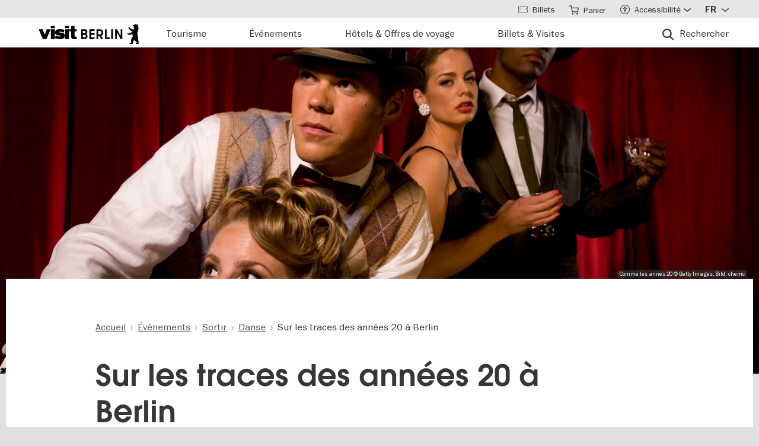

--- FILE ---
content_type: text/html; charset=UTF-8
request_url: https://www.visitberlin.de/fr/sur-les-traces-des-annees-20-berlin
body_size: 28243
content:
<!doctype html>
<html lang="fr" dir="ltr" prefix="og: https://ogp.me/ns#" class="preload">
  <head>
    <meta charset="utf-8" />
<script>window.gdprAppliesGlobally=true;if(!("cmp_id" in window)||window.cmp_id<1){window.cmp_id=0}if(!("cmp_cdid" in window)){window.cmp_cdid="d1a25a3a9125"}if(!("cmp_params" in window)){window.cmp_params=""}if(!("cmp_host" in window)){window.cmp_host="delivery.consentmanager.net"}if(!("cmp_cdn" in window)){window.cmp_cdn="cdn.consentmanager.net"}if(!("cmp_proto" in window)){window.cmp_proto="https:"}if(!("cmp_codesrc" in window)){window.cmp_codesrc="1"}window.cmp_getsupportedLangs=function(){var b=["DE","EN","FR","IT","NO","DA","FI","ES","PT","RO","BG","ET","EL","GA","HR","LV","LT","MT","NL","PL","SV","SK","SL","CS","HU","RU","SR","ZH","TR","UK","AR","BS"];if("cmp_customlanguages" in window){for(var a=0;a<window.cmp_customlanguages.length;a++){b.push(window.cmp_customlanguages[a].l.toUpperCase())}}return b};window.cmp_getRTLLangs=function(){var a=["AR"];if("cmp_customlanguages" in window){for(var b=0;b<window.cmp_customlanguages.length;b++){if("r" in window.cmp_customlanguages[b]&&window.cmp_customlanguages[b].r){a.push(window.cmp_customlanguages[b].l)}}}return a};window.cmp_getlang=function(j){if(typeof(j)!="boolean"){j=true}if(j&&typeof(cmp_getlang.usedlang)=="string"&&cmp_getlang.usedlang!==""){return cmp_getlang.usedlang}var g=window.cmp_getsupportedLangs();var c=[];var f=location.hash;var e=location.search;var a="languages" in navigator?navigator.languages:[];if(f.indexOf("cmplang=")!=-1){c.push(f.substr(f.indexOf("cmplang=")+8,2).toUpperCase())}else{if(e.indexOf("cmplang=")!=-1){c.push(e.substr(e.indexOf("cmplang=")+8,2).toUpperCase())}else{if("cmp_setlang" in window&&window.cmp_setlang!=""){c.push(window.cmp_setlang.toUpperCase())}else{if(a.length>0){for(var d=0;d<a.length;d++){c.push(a[d])}}}}}if("language" in navigator){c.push(navigator.language)}if("userLanguage" in navigator){c.push(navigator.userLanguage)}var h="";for(var d=0;d<c.length;d++){var b=c[d].toUpperCase();if(g.indexOf(b)!=-1){h=b;break}if(b.indexOf("-")!=-1){b=b.substr(0,2)}if(g.indexOf(b)!=-1){h=b;break}}if(h==""&&typeof(cmp_getlang.defaultlang)=="string"&&cmp_getlang.defaultlang!==""){return cmp_getlang.defaultlang}else{if(h==""){h="EN"}}h=h.toUpperCase();return h};(function(){var n=document;var p=window;var f="";var b="_en";if("cmp_getlang" in p){f=p.cmp_getlang().toLowerCase();if("cmp_customlanguages" in p){for(var h=0;h<p.cmp_customlanguages.length;h++){if(p.cmp_customlanguages[h].l.toUpperCase()==f.toUpperCase()){f="en";break}}}b="_"+f}function g(e,d){var l="";e+="=";var i=e.length;if(location.hash.indexOf(e)!=-1){l=location.hash.substr(location.hash.indexOf(e)+i,9999)}else{if(location.search.indexOf(e)!=-1){l=location.search.substr(location.search.indexOf(e)+i,9999)}else{return d}}if(l.indexOf("&")!=-1){l=l.substr(0,l.indexOf("&"))}return l}var j=("cmp_proto" in p)?p.cmp_proto:"https:";if(j!="http:"&&j!="https:"){j="https:"}var k=("cmp_ref" in p)?p.cmp_ref:location.href;var q=n.createElement("script");q.setAttribute("data-cmp-ab","1");var c=g("cmpdesign","");var a=g("cmpregulationkey","");var o=g("cmpatt","");q.src=j+"//"+p.cmp_host+"/delivery/cmp.php?"+("cmp_id" in p&&p.cmp_id>0?"id="+p.cmp_id:"")+("cmp_cdid" in p?"cdid="+p.cmp_cdid:"")+"&h="+encodeURIComponent(k)+(c!=""?"&cmpdesign="+encodeURIComponent(c):"")+(a!=""?"&cmpregulationkey="+encodeURIComponent(a):"")+(o!=""?"&cmatt="+encodeURIComponent(o):"")+("cmp_params" in p?"&"+p.cmp_params:"")+(n.cookie.length>0?"&__cmpfcc=1":"")+"&l="+f.toLowerCase()+"&o="+(new Date()).getTime();q.type="text/javascript";q.async=true;if(n.currentScript&&n.currentScript.parentElement){n.currentScript.parentElement.appendChild(q)}else{if(n.body){n.body.appendChild(q)}else{var m=n.getElementsByTagName("body");if(m.length==0){m=n.getElementsByTagName("div")}if(m.length==0){m=n.getElementsByTagName("span")}if(m.length==0){m=n.getElementsByTagName("ins")}if(m.length==0){m=n.getElementsByTagName("script")}if(m.length==0){m=n.getElementsByTagName("head")}if(m.length>0){m[0].appendChild(q)}}}var q=n.createElement("script");q.src=j+"//"+p.cmp_cdn+"/delivery/js/cmp"+b+".min.js";q.type="text/javascript";q.setAttribute("data-cmp-ab","1");q.async=true;if(n.currentScript&&n.currentScript.parentElement){n.currentScript.parentElement.appendChild(q)}else{if(n.body){n.body.appendChild(q)}else{var m=n.getElementsByTagName("body");if(m.length==0){m=n.getElementsByTagName("div")}if(m.length==0){m=n.getElementsByTagName("span")}if(m.length==0){m=n.getElementsByTagName("ins")}if(m.length==0){m=n.getElementsByTagName("script")}if(m.length==0){m=n.getElementsByTagName("head")}if(m.length>0){m[0].appendChild(q)}}}})();window.cmp_addFrame=function(b){if(!window.frames[b]){if(document.body){var a=document.createElement("iframe");a.style.cssText="display:none";if("cmp_cdn" in window&&"cmp_ultrablocking" in window&&window.cmp_ultrablocking>0){a.src="//"+window.cmp_cdn+"/delivery/empty.html"}a.name=b;document.body.appendChild(a)}else{window.setTimeout(window.cmp_addFrame,10,b)}}};window.cmp_rc=function(h){var b=document.cookie;var f="";var d=0;while(b!=""&&d<100){d++;while(b.substr(0,1)==" "){b=b.substr(1,b.length)}var g=b.substring(0,b.indexOf("="));if(b.indexOf(";")!=-1){var c=b.substring(b.indexOf("=")+1,b.indexOf(";"))}else{var c=b.substr(b.indexOf("=")+1,b.length)}if(h==g){f=c}var e=b.indexOf(";")+1;if(e==0){e=b.length}b=b.substring(e,b.length)}return(f)};window.cmp_stub=function(){var a=arguments;__cmp.a=__cmp.a||[];if(!a.length){return __cmp.a}else{if(a[0]==="ping"){if(a[1]===2){a[2]({gdprApplies:gdprAppliesGlobally,cmpLoaded:false,cmpStatus:"stub",displayStatus:"hidden",apiVersion:"2.0",cmpId:31},true)}else{a[2](false,true)}}else{if(a[0]==="getUSPData"){a[2]({version:1,uspString:window.cmp_rc("")},true)}else{if(a[0]==="getTCData"){__cmp.a.push([].slice.apply(a))}else{if(a[0]==="addEventListener"||a[0]==="removeEventListener"){__cmp.a.push([].slice.apply(a))}else{if(a.length==4&&a[3]===false){a[2]({},false)}else{__cmp.a.push([].slice.apply(a))}}}}}}};window.cmp_msghandler=function(d){var a=typeof d.data==="string";try{var c=a?JSON.parse(d.data):d.data}catch(f){var c=null}if(typeof(c)==="object"&&c!==null&&"__cmpCall" in c){var b=c.__cmpCall;window.__cmp(b.command,b.parameter,function(h,g){var e={__cmpReturn:{returnValue:h,success:g,callId:b.callId}};d.source.postMessage(a?JSON.stringify(e):e,"*")})}if(typeof(c)==="object"&&c!==null&&"__uspapiCall" in c){var b=c.__uspapiCall;window.__uspapi(b.command,b.version,function(h,g){var e={__uspapiReturn:{returnValue:h,success:g,callId:b.callId}};d.source.postMessage(a?JSON.stringify(e):e,"*")})}if(typeof(c)==="object"&&c!==null&&"__tcfapiCall" in c){var b=c.__tcfapiCall;window.__tcfapi(b.command,b.version,function(h,g){var e={__tcfapiReturn:{returnValue:h,success:g,callId:b.callId}};d.source.postMessage(a?JSON.stringify(e):e,"*")},b.parameter)}};window.cmp_setStub=function(a){if(!(a in window)||(typeof(window[a])!=="function"&&typeof(window[a])!=="object"&&(typeof(window[a])==="undefined"||window[a]!==null))){window[a]=window.cmp_stub;window[a].msgHandler=window.cmp_msghandler;window.addEventListener("message",window.cmp_msghandler,false)}};window.cmp_addFrame("__cmpLocator");if(!("cmp_disableusp" in window)||!window.cmp_disableusp){window.cmp_addFrame("__uspapiLocator")}if(!("cmp_disabletcf" in window)||!window.cmp_disabletcf){window.cmp_addFrame("__tcfapiLocator")}window.cmp_setStub("__cmp");if(!("cmp_disabletcf" in window)||!window.cmp_disabletcf){window.cmp_setStub("__tcfapi")}if(!("cmp_disableusp" in window)||!window.cmp_disableusp){window.cmp_setStub("__uspapi")};</script><script data-cmp-vendor="s974" type="text/plain" class="cmplazyload">var _paq = _paq || [];(function(){var u=(("https:" == document.location.protocol) ? "https://piwik.visitberlin.de/" : "https://piwik.visitberlin.de/");_paq.push(["setSiteId", "2"]);_paq.push(["setTrackerUrl", u+"matomo.php"]);_paq.push(["setDoNotTrack", 1]);_paq.push(["disableCookies"]);if (!window.matomo_search_results_active) {_paq.push(["trackPageView"]);}_paq.push(["setIgnoreClasses", ["no-tracking","colorbox"]]);_paq.push(["enableLinkTracking"]);var d=document,g=d.createElement("script"),s=d.getElementsByTagName("script")[0];g.type="text/javascript";g.defer=true;g.async=true;g.src=u+"matomo.js";s.parentNode.insertBefore(g,s);})();</script>
<meta name="description" content="Les années 20 à Berlin sont associées à une effervescence intellectuelle et une libération des moeurs dans une ambiance de fête." />
<meta name="robots" content="max-image-preview:large" />
<meta property="og:title" content="Sur les traces des années 20 à Berlin" />
<meta property="og:image" content="https://www.visitberlin.de/system/files/styles/visitberlin_hero_visitberlin_desktop_2x/private/image/retro_GettyImages-117280348_DL_PPT_0.jpg.webp?itok=HdNg0Umx" />
<meta name="twitter:card" content="summary_large_image" />
<meta name="twitter:site" content="@BerlinTourism" />
<meta name="twitter:title" content="Sur les traces des années 20 à Berlin" />
<meta name="twitter:image" content="https://www.visitberlin.de/system/files/styles/visitberlin_hero_visitberlin_desktop_2x/private/image/retro_GettyImages-117280348_DL_PPT_0.jpg.webp?itok=HdNg0Umx" />
<meta name="Generator" content="Drupal 10 (https://www.drupal.org)" />
<meta name="MobileOptimized" content="width" />
<meta name="HandheldFriendly" content="true" />
<meta name="viewport" content="width=device-width, initial-scale=1.0" />
<!-- Google Tag Manager -->
<script data-cmp-vendor="s905" type="text/plain" class="cmplazyload">(function(w,d,s,l,i){w[l]=w[l]||[];w[l].push({'gtm.start':new Date().getTime(),event:'gtm.js'});var f=d.getElementsByTagName(s)[0],j=d.createElement(s),dl=l!='dataLayer'?'&l='+l:'';j.async=true;j.src='https://www.googletagmanager.com/gtm.js?id='+i+dl;f.parentNode.insertBefore(j,f);})(window,document,'script','dataLayer','GTM-PGZDW7');</script>
<!-- End Google Tag Manager -->

<!-- TIKTOK -->
<script data-cmp-vendor="s2536" data-cmp-ab="1" data-cmp-hide="1" type="text/plain" class="cmplazyload" >
!function (w, d, t) {
  w.TiktokAnalyticsObject=t;var ttq=w[t]=w[t]||[];ttq.methods=["page","track","identify","instances","debug","on","off","once","ready","alias","group","enableCookie","disableCookie"],ttq.setAndDefer=function(t,e){t[e]=function(){t.push([e].concat(Array.prototype.slice.call(arguments,0)))}};for(var i=0;i<ttq.methods.length;i++)ttq.setAndDefer(ttq,ttq.methods[i]);ttq.instance=function(t){for(var e=ttq._i[t]||[],n=0;n<ttq.methods.length;n++)ttq.setAndDefer(e,ttq.methods[n]);return e},ttq.load=function(e,n){var i="https://analytics.tiktok.com/i18n/pixel/events.js";ttq._i=ttq._i||{},ttq._i[e]=[],ttq._i[e]._u=i,ttq._t=ttq._t||{},ttq._t[e]=+new Date,ttq._o=ttq._o||{},ttq._o[e]=n||{};var o=document.createElement("script");o.type="text/javascript",o.async=!0,o.src=i+"?sdkid="+e+"&lib="+t;var a=document.getElementsByTagName("script")[0];a.parentNode.insertBefore(o,a)};

  ttq.load('C9V5ILJC77U4F2PS591G');
  ttq.page();
}(window, document, 'ttq');
</script>
<script type="application/ld+json">{
    "@context": "https://schema.org",
    "@graph": [
        {
            "@type": "Article",
            "headline": "Sur les traces des années 20 à Berlin",
            "dateline": "Berlin, DE",
            "description": "Sur les traces des années 20 à Berlin",
            "datePublished": "2017-10-20T14:19:21+0200",
            "dateModified": "2022-07-08T15:23:19+0200"
        },
        {
            "@type": "BreadcrumbList",
            "ItemListElement": [
                {
                    "@type": "ListItem",
                    "position": 1,
                    "name": "Accueil",
                    "item": "https://www.visitberlin.de/fr"
                },
                {
                    "@type": "ListItem",
                    "position": 2,
                    "name": "Événements",
                    "item": "https://www.visitberlin.de/fr/evenements-berlin"
                },
                {
                    "@type": "ListItem",
                    "position": 3,
                    "name": "Sortir",
                    "item": "https://www.visitberlin.de/fr/la-vie-nocturne-berlin"
                },
                {
                    "@type": "ListItem",
                    "position": 4,
                    "name": "Danse",
                    "item": "https://www.visitberlin.de/fr/danse"
                },
                {
                    "@type": "ListItem",
                    "position": 5,
                    "name": "Sur les traces des années 20 à Berlin",
                    "item": "https://www.visitberlin.de/fr/sur-les-traces-des-annees-20-berlin"
                }
            ]
        }
    ]
}</script>
<meta name="format-detection" content="telephone=no" />
<link rel="alternate" hreflang="de" href="https://www.visitberlin.de/de/auf-den-spuren-der-20er-jahre-berlin" />
<link rel="alternate" hreflang="en" href="https://www.visitberlin.de/en/tracing-1920s-berlin" />
<link rel="alternate" hreflang="fr" href="https://www.visitberlin.de/fr/sur-les-traces-des-annees-20-berlin" />
<link rel="alternate" hreflang="it" href="https://www.visitberlin.de/it/sulle-tracce-degli-anni-20-berlino" />
<link rel="alternate" hreflang="es" href="https://www.visitberlin.de/es/sobre-las-huellas-de-los-anos-20-en-berlin" />
<link rel="canonical" href="https://www.visitberlin.de/fr/sur-les-traces-des-annees-20-berlin" />
<link rel="shortlink" href="https://www.visitberlin.de/fr/node/166171" />
<link rel="revision" href="https://www.visitberlin.de/fr/sur-les-traces-des-annees-20-berlin" />
<link rel="alternate" hreflang="x-default" href="https://www.visitberlin.de/en/tracing-1920s-berlin" />

    <title>Sur les traces des années 20 à Berlin | visitBerlin.de</title>
    <link rel="stylesheet" media="all" href="/sites/default/files/css/css_dG02DneQS4iJGo6fRFUI_LTMDRXJOeMsXJoImtfneJA.css?delta=0&amp;language=fr&amp;theme=visitberlin&amp;include=[base64]" />
<link rel="stylesheet" media="all" href="/sites/default/files/css/css_ZoNsgDZXHdg1Nu3bt-hpO1JY68M2w86d53NscWH7hng.css?delta=1&amp;language=fr&amp;theme=visitberlin&amp;include=[base64]" />
<link rel="stylesheet" media="all" href="/sites/default/files/css/css_D-2D-gq_HjPJ4pe7PR2iZH5q2ZwPBP4Z5in3_tfcE8Q.css?delta=2&amp;language=fr&amp;theme=visitberlin&amp;include=[base64]" />

    

    <script type='text/javascript'>
      /* <![CDATA[ */
      var drupal_env = {"templateUrl":"/themes/custom/visitberlin"};
      /* ]]> */
    </script>

    <!--Favicons-->
      <link rel="apple-touch-icon" sizes="180x180" href="/themes/custom/visitberlin/static/apple-touch-icon.png?v=8">
      <link rel="icon" type="image/png" sizes="32x32" href="/themes/custom/visitberlin/static/favicon-32x32.png?v=8" media="(prefers-color-scheme: light)"/>
      <link rel="icon" type="image/png" sizes="32x32" href="/themes/custom/visitberlin/static/favicon-32x32-dark.png?v=8" media="(prefers-color-scheme: dark)" />
      <link rel="icon" type="image/png" sizes="192x192" href="/themes/custom/visitberlin/static/android-chrome-192x192.png?v=8" media="(prefers-color-scheme: light)"/>
      <link rel="icon" type="image/png" sizes="192x192" href="/themes/custom/visitberlin/static/android-chrome-192x192-dark.png?v=8" media="(prefers-color-scheme: dark)" />
      <link rel="icon" type="image/png" sizes="16x16" href="/themes/custom/visitberlin/static/favicon-16x16.png?v=8" media="(prefers-color-scheme: light)"/>
      <link rel="icon" type="image/png" sizes="16x16" href="/themes/custom/visitberlin/static/favicon-16x16-dark.png?v=8" media="(prefers-color-scheme: dark)" />

      <link rel="manifest" href="/themes/custom/visitberlin/static/site.webmanifest?v=8">
      <link rel="mask-icon" href="/themes/custom/visitberlin/static/safari-pinned-tab.svg?v=8" color="#000000">

      <link rel="shortcut icon" href="/themes/custom/visitberlin/static/favicon.ico?v=8" media="(prefers-color-scheme: light)"/>
      <link rel="shortcut icon" href="/themes/custom/visitberlin/static/favicon-dark.ico?v=8" media="(prefers-color-scheme: dark)" />

      <meta name="apple-mobile-web-app-title" content="visitBerlin">
      <meta name="application-name" content="visitBerlin">
      <meta name="msapplication-TileColor" content="#b20e10">
      <meta name="msapplication-TileImage" content="/themes/custom/visitberlin/static/mstile-144x144.png?v=8">
      <meta name="msapplication-config" content="/themes/custom/visitberlin/static/browserconfig.xml?v=8">
      <meta name="theme-color" content="#ffffff">
      </head>
  <body>
    <div class="site">
            <a id="top" href="#main-content" class="visually-hidden focusable">
        Aller au contenu principal
      </a>
      
        <div class="dialog-off-canvas-main-canvas" data-off-canvas-main-canvas>
    
    
<header class="site-header" aria-label="Navigation elements of the page">
        <div class="site-header__main">
      <div class="l-container">
        <div class="site-header__inner">
          
<a href="/fr" aria-label="Logo of visitBerlin with link to the homepage" title="Accueil" rel="home" class="site-header__logo">
  <svg xmlns="http://www.w3.org/2000/svg" viewBox="0 0 167.94418 31.85409" aria-hidden="true" class="site-logo">
    <path id="berlin-bear" d="M 71.600692,23.641091 V 8.2310906 c 0,-0.173 0.086,-0.259 0.259,-0.259 h 5.209 c 3.091,0 4.776,1.859 4.776,4.3010004 0,1.47 -0.67,2.572 -1.707,3.263 -0.065,0.043 -0.108,0.086 -0.108,0.151 0,0.065 0.022,0.108 0.108,0.151 1.21,0.67 2.01,1.923 2.01,3.588 0,2.55 -1.686,4.474 -4.863,4.474 h -5.425 c -0.173,0 -0.259,-0.086 -0.259,-0.259 z m 7.327,-11.044 c 0,-1.189 -0.778,-1.988 -2.226,-1.988 h -2.183 c -0.086,0 -0.13,0.043 -0.13,0.13 v 3.696 c 0,0.086 0.043,0.13 0.13,0.13 h 2.183 c 1.448,0 2.226,-0.778 2.226,-1.967 z m 0.302,6.614 c 0,-1.21 -0.821,-2.053 -2.291,-2.053 h -2.421 c -0.086,0 -0.13,0.043 -0.13,0.13 v 3.847 c 0,0.086 0.043,0.13 0.13,0.13 h 2.421 c 1.47,0 2.291,-0.843 2.291,-2.053 z m 5.879,4.43 V 8.2310906 c 0,-0.173 0.086,-0.259 0.259,-0.259 h 8.299 c 0.173,0 0.259,0.086 0.259,0.259 v 2.1180004 c 0,0.173 -0.086,0.259 -0.259,0.259 h -5.641 c -0.086,0 -0.13,0.043 -0.13,0.13 v 3.674 c 0,0.086 0.043,0.13 0.13,0.13 h 5.641 c 0.173,0 0.259,0.086 0.259,0.259 v 2.096 c 0,0.173 -0.086,0.259 -0.259,0.259 h -5.641 c -0.086,0 -0.13,0.043 -0.13,0.13 v 3.847 c 0,0.086 0.043,0.13 0.13,0.13 h 5.641 c 0.173,0 0.259,0.086 0.259,0.259 v 2.118 c 0,0.173 -0.086,0.259 -0.259,0.259 h -8.299 c -0.173,0 -0.259,-0.086 -0.259,-0.259 z m 12.06,0 V 8.2310906 c 0,-0.173 0.086,-0.259 0.259,-0.259 h 4.883998 c 3.436,0 6.095,2.0960004 6.095,5.6410004 0,2.507 -1.318,4.258 -3.328,5.057 -0.151,0.065 -0.173,0.173 -0.086,0.303 l 3.415,4.582 c 0.13,0.195 0.065,0.346 -0.173,0.346 h -2.723 c -0.281,0 -0.367,-0.065 -0.54,-0.303 l -2.939,-4.106 c -0.13,-0.195 -0.216,-0.238 -0.432,-0.238 h -1.534 c -0.086,0 -0.129998,0.043 -0.129998,0.13 v 4.258 c 0,0.173 -0.086,0.259 -0.259,0.259 h -2.248 c -0.173,0 -0.259,-0.086 -0.259,-0.259 z m 8.319998,-10.028 c 0,-2.032 -1.47,-3.004 -3.35,-3.004 h -2.075 c -0.086,0 -0.129998,0.043 -0.129998,0.13 v 5.749 c 0,0.086 0.043,0.13 0.129998,0.13 h 2.075 c 1.88,0 3.35,-0.973 3.35,-3.004 z m 5.792,10.028 V 8.2310906 c 0,-0.173 0.086,-0.259 0.259,-0.259 h 2.248 c 0.173,0 0.259,0.086 0.259,0.259 V 21.134091 c 0,0.086 0.043,0.13 0.13,0.13 h 5.1 c 0.173,0 0.281,0.108 0.281,0.281 v 2.075 c 0,0.173 -0.108,0.281 -0.281,0.281 h -7.737 c -0.173,0 -0.259,-0.086 -0.259,-0.259 z m 10.569,0 V 8.2310906 c 0,-0.173 0.086,-0.259 0.259,-0.259 h 2.248 c 0.173,0 0.259,0.086 0.259,0.259 V 23.641091 c 0,0.173 -0.086,0.259 -0.259,0.259 h -2.248 c -0.173,0 -0.259,-0.086 -0.259,-0.259 z m 6.527,0 V 8.2310906 c 0,-0.173 0.086,-0.259 0.259,-0.259 h 2.485 c 0.238,0 0.389,0.065 0.519,0.303 l 5.922,10.4390004 c 0.043,0.086 0.065,0.108 0.108,0.108 0.043,0 0.065,-0.043 0.065,-0.086 V 8.2320906 c 0,-0.173 0.086,-0.259 0.259,-0.259 h 2.248 c 0.173,0 0.259,0.086 0.259,0.259 V 23.642091 c 0,0.173 -0.086,0.259 -0.259,0.259 h -2.464 c -0.259,0 -0.389,-0.065 -0.519,-0.303 l -5.922,-10.439 c -0.043,-0.086 -0.065,-0.108 -0.108,-0.108 -0.043,0 -0.065,0.043 -0.065,0.086 v 10.504 c 0,0.173 -0.086,0.259 -0.259,0.259 h -2.269 c -0.173,0 -0.259,-0.086 -0.259,-0.259 z m 39.55,7.651 c -0.065,0.367 -0.346,0.562 -0.756,0.562 h -4.366 c 0,-1.448 1.232,-1.967 2.68,-2.075 -1.967,-1.232 -3.501,-2.68 -4.863,-4.517 -0.648,0.692 -1.254,1.491 -1.707,2.377 -0.756,1.47 -0.908,2.485 -1.016,3.307 -0.043,0.346 -0.151,0.908 -0.908,0.908 h -4.409 c 0,-1.513 1.254,-2.01 2.853,-2.096 -0.259,-0.973 -0.389,-1.88 -0.389,-2.766 0,-2.269 0.929,-4.992 2.961,-6.938 -0.346,-1.297 -0.584,-2.572 -0.67,-3.869 l -5.49,1.102 c -0.24948,0.06573 -0.51498,0.02672 -0.735,-0.108 -0.81855,-0.51313 -1.64704,-1.010224 -2.485,-1.491 -0.195,-0.108 -0.216,-0.303 -0.022,-0.497 l 0.108,-0.108 c 0.238,-0.238 0.648,-0.411 1.145,-0.411 0.259,0 0.54,0.065 0.886,0.195 0.432,0.151 0.756,0.259 1.059,0.108 l 5.662,-2.831 -5.381,-4.0630004 c -0.12477,-0.112924 -0.22105,-0.253758 -0.281,-0.411 -0.31812,-0.73691 -0.67153,-1.458078 -1.059,-2.161 -0.0789,-0.130806 -0.12361,-0.279371 -0.13,-0.432 0,-0.346 0.346,-0.367 0.67,-0.367 0.497,0 1.145,0.065 1.513,0.67 l 0.519,0.886 c 0.10063,0.179226 0.26147,0.317035 0.454,0.389 l 5.252,1.945 c 0.022,-0.108 0.108,-0.216 0.195,-0.324 0.735,-0.886 1.081,-1.491 1.081,-1.988 0,-0.67 -0.627,-0.886 -0.951,-0.994 l -0.108,-0.043 c -0.324,-0.13 -0.324,-0.475 -0.324,-0.735 0,-0.065 0.13,-0.086 0.411,-0.13 0.67,-0.108 0.843,-0.54 0.843,-0.886 0,-0.151 -0.043,-0.324 -0.151,-0.324 -0.086,0 -0.195,0.13 -0.454,0.13 -0.195,0 -0.324,-0.065 -0.432,-0.065 -0.086,0 -0.151,0.043 -0.195,0.173 -0.022,0.065 -0.043,0.13 -0.108,0.13 -0.13,0 -0.281,-0.216 -0.389,-0.475 -0.0323,-0.07122 -0.0848,-0.131376 -0.151,-0.173 -0.216,-0.13 -0.324,-0.367 -0.346,-0.605 l -0.108,-0.951 c -0.022,-0.259 0.151,-0.34599997 0.367,-0.34599997 h 0.648 c 0.454,0 0.864,-0.043 1.254,-0.151 0.75902,-0.5535583 1.67559,-0.8490346 2.615,-0.843000001651 0.973,0 1.794,0.324000001651 2.226,0.648000001651 0.195,-0.173 0.432,-0.303 0.756,-0.303 0.605,0 1.232,0.562 1.232,1.31799997 0,0.303 -0.108,0.605 -0.324,0.843 0.627,1.232 0.886,2.831 0.886,3.998 0,3.393 -1.772,4.6250004 -1.772,8.6450004 0,2.248 0.389,4.495 1.405,6.268 0.086,0.151 0.13,0.238 0.13,0.389 0,0.238 -0.151,0.432 -0.475,0.497 l -0.195,0.043 1.34,8.558 c 0.022,0.13 0.022,0.238 0,0.389 z"/>
    <path id="visit-v-200" d="M 1.4746139,7.9570319 9.2285203,23.875 H 11.302739 L 19.056645,7.9570319 h -2.3125 L 10.298833,21.550782 3.8496141,7.9570319 Z"/>
    <path id="visit-i1-200" d="m 22.899842,2.5566857 v 3.6940385 h 2.052462 V 2.5566857 Z m 0,5.4004911 V 23.875554 h 2.052462 V 7.9571768 Z"/>
    <path id="visit-s-200" d="m 35.341804,7.6757817 c -1.267153,0 -2.397069,0.1739466 -3.390626,0.5195308 -0.993546,0.3311841 -1.772421,0.8420362 -2.333987,1.5332035 -0.561577,0.676767 -0.841796,1.503268 -0.841796,2.482421 0,1.06555 0.317593,1.903042 0.95117,2.507813 0.64797,0.590372 1.433911,1.021336 2.355467,1.294922 0.935961,0.259187 2.113529,0.487862 3.539065,0.689453 1.353537,0.20159 2.379142,0.389708 3.070315,0.5625 0.691162,0.158393 1.244535,0.412229 1.662111,0.757812 0.417586,0.331186 0.625,0.813697 0.625,1.447266 10e-6,1.108747 -0.452212,1.890785 -1.359375,2.351563 -0.892748,0.460777 -2.154123,0.693359 -3.781255,0.693359 -1.108739,0 -2.257972,-0.138523 -3.453124,-0.41211 -1.195143,-0.287985 -2.31285,-0.65323 -3.349608,-1.099609 l -0.648433,1.597657 c 1.180738,0.475176 2.397653,0.856545 3.650381,1.144531 1.267143,0.273587 2.59937,0.410156 3.996099,0.410156 2.159901,0 3.866391,-0.402624 5.11914,-1.208984 1.252748,-0.806362 1.878906,-2.002014 1.878906,-3.585938 0,-1.036751 -0.296344,-1.84395 -0.886719,-2.419922 -0.590374,-0.590371 -1.351151,-1.01425 -2.287111,-1.273437 -0.921556,-0.273587 -2.168749,-0.525471 -3.738275,-0.75586 C 34.736814,14.69612 33.700941,14.508001 33.009769,14.34961 32.333001,14.176818 31.798934,13.917849 31.410156,13.572266 31.021388,13.226683 30.826174,12.73 30.826174,12.082031 c 0,-0.979153 0.411667,-1.683254 1.232425,-2.1152344 0.835163,-0.4319781 1.995397,-0.6484373 3.47852,-0.6484373 1.022344,0 2.121993,0.1436548 3.302732,0.431641 1.180748,0.2735857 2.275254,0.6336987 3.283204,1.0800787 L 42.750008,9.2304685 C 41.598068,8.7552923 40.395316,8.3829616 39.142587,8.1093754 37.904243,7.8213893 36.637734,7.6757817 35.341804,7.6757817 Z"/>
    <path id="visit-i2-200" d="m 46.682057,2.5566857 v 3.6940385 h 2.050497 V 2.5566857 Z m 0,5.4004911 V 23.875554 h 2.050497 V 7.9571768 Z"/>
    <path id="visit-t-200" d="m 56.402348,2.5566404 v 5.4003905 h -4.148434 v 1.5546877 h 4.148434 V 20.160156 c 0,1.353535 0.416801,2.361069 1.251953,3.023437 0.849556,0.647969 1.96532,0.972657 3.347655,0.972657 0.518384,0 0.958367,-0.02126 1.318357,-0.06445 0.35998,-0.0432 0.769705,-0.116003 1.230473,-0.216797 v -1.597656 c -0.71996,0.172792 -1.503958,0.259766 -2.353515,0.259766 -0.835152,0 -1.5058,-0.20229 -2.009771,-0.605469 -0.489576,-0.417583 -0.734374,-1.109467 -0.734374,-2.074219 V 9.5117186 h 5.09766 V 7.9570309 h -5.09766 V 2.5566404 Z"/>
    <animate id="visit_v_anim" href="#visit-v-200" attributeName="d" repeatCount="2" fill="freeze" calcMode="spline" keyTimes="0;0.5;1" keySplines="0.4 0 0.6 1;0.4 0 0.6 1"
      begin="0s"
      end="visit_v_anim.begin + 4.95s"
      dur="3.3s"
      values="M 1.4746139,7.9570319 9.2285203,23.875 H 11.302739 L 19.056645,7.9570319 h -2.3125 L 10.298833,21.550782 3.8496141,7.9570319 Z;M 0,7.9589848 6.7402429,23.878906 H 13.781257 L 20.519535,7.9589848 H 13.392581 L 10.367193,16.238281 7.3437592,7.9589848 Z;M 1.4746139,7.9570319 9.2285203,23.875 H 11.302739 L 19.056645,7.9570319 h -2.3125 L 10.298833,21.550782 3.8496141,7.9570319 Z"></animate>
    <animate id="visit_i1_anim" href="#visit-i1-200" attributeName="d"  repeatCount="2" fill="freeze" calcMode="spline" keyTimes="0;0.5;1" keySplines="0.4 0 0.6 1;0.4 0 0.6 1"
      begin="visit_v_anim.begin + 0.25s"
      end="visit_i1_anim.begin + 5.4s"
      dur="3.3s"
      values="m 22.899842,2.5566857 v 3.6940385 h 2.052462 V 2.5566857 Z m 0,5.4004911 V 23.875554 h 2.052462 V 7.9571768 Z;m 20.520669,2.5588758 v 3.6940148 h 6.802684 V 2.5588758 Z m 0,5.4006183 V 23.878564 h 6.802684 V 7.9594941 Z;m 22.899842,2.5566857 v 3.6940385 h 2.052462 V 2.5566857 Z m 0,5.4004911 V 23.875554 h 2.052462 V 7.9571768 Z"></animate>
    <animate id="visit_s_anim" href="#visit-s-200" attributeName="d"  repeatCount="2" fill="freeze" calcMode="spline" keyTimes="0;0.5;1" keySplines="0.4 0 0.6 1;0.4 0 0.6 1"
      begin="visit_i1_anim.begin + 0.25s"
      end="visit_s_anim.begin + 5.8s"
      dur="3.3s"
      values="m 35.341804,7.6757817 c -1.267153,0 -2.397069,0.1739466 -3.390626,0.5195308 -0.993546,0.3311841 -1.772421,0.8420362 -2.333987,1.5332035 -0.561577,0.676767 -0.841796,1.503268 -0.841796,2.482421 0,1.06555 0.317593,1.903042 0.95117,2.507813 0.64797,0.590372 1.433911,1.021336 2.355467,1.294922 0.935961,0.259187 2.113529,0.487862 3.539065,0.689453 1.353537,0.20159 2.379142,0.389708 3.070315,0.5625 0.691162,0.158393 1.244535,0.412229 1.662111,0.757812 0.417586,0.331186 0.625,0.813697 0.625,1.447266 10e-6,1.108747 -0.452212,1.890785 -1.359375,2.351563 -0.892748,0.460777 -2.154123,0.693359 -3.781255,0.693359 -1.108739,0 -2.257972,-0.138523 -3.453124,-0.41211 -1.195143,-0.287985 -2.31285,-0.65323 -3.349608,-1.099609 l -0.648433,1.597657 c 1.180738,0.475176 2.397653,0.856545 3.650381,1.144531 1.267143,0.273587 2.59937,0.410156 3.996099,0.410156 2.159901,0 3.866391,-0.402624 5.11914,-1.208984 1.252748,-0.806362 1.878906,-2.002014 1.878906,-3.585938 0,-1.036751 -0.296344,-1.84395 -0.886719,-2.419922 -0.590374,-0.590371 -1.351151,-1.01425 -2.287111,-1.273437 -0.921556,-0.273587 -2.168749,-0.525471 -3.738275,-0.75586 C 34.736814,14.69612 33.700941,14.508001 33.009769,14.34961 32.333001,14.176818 31.798934,13.917849 31.410156,13.572266 31.021388,13.226683 30.826174,12.73 30.826174,12.082031 c 0,-0.979153 0.411667,-1.683254 1.232425,-2.1152344 0.835163,-0.4319781 1.995397,-0.6484373 3.47852,-0.6484373 1.022344,0 2.121993,0.1436548 3.302732,0.431641 1.180748,0.2735857 2.275254,0.6336987 3.283204,1.0800787 L 42.750008,9.2304685 C 41.598068,8.7552923 40.395316,8.3829616 39.142587,8.1093754 37.904243,7.8213893 36.637734,7.6757817 35.341804,7.6757817 Z;m 35.574224,7.6777347 c -1.641584,0 -3.058719,0.2306103 -4.253906,0.6914057 -1.180788,0.4463958 -2.089065,1.0866838 -2.722652,1.9218756 -0.633598,0.835192 -0.949222,1.821395 -0.949222,2.958984 0,1.166388 0.331743,2.088832 0.994136,2.765625 0.662403,0.676793 1.495917,1.173437 2.503914,1.490235 1.007987,0.302396 2.269269,0.56843 3.781244,0.798828 0.6192,0.0864 1.064301,0.166281 1.337887,0.238281 0.287993,0.0576 0.504444,0.137482 0.648441,0.238281 0.143996,0.0864 0.216794,0.208789 0.216794,0.367187 0,0.215998 -0.115302,0.38798 -0.345695,0.517578 -0.216005,0.1152 -0.547748,0.173829 -0.994146,0.173829 -1.05119,0 -2.138536,-0.12239 -3.261714,-0.367187 -1.123198,-0.244798 -2.368351,-0.656429 -3.73633,-1.232422 l -1.251957,4.277344 c 0.907183,0.431995 2.145259,0.813334 3.714845,1.14453 1.569586,0.331198 3.174822,0.496094 4.816406,0.496094 2.577573,0 4.535814,-0.517898 5.874998,-1.554687 1.35359,-1.05119 2.029298,-2.491531 2.029298,-4.320313 0,-1.180787 -0.322702,-2.094194 -0.970697,-2.742187 -0.647995,-0.647993 -1.462221,-1.109216 -2.441413,-1.382813 -0.979192,-0.273597 -2.30423,-0.539631 -3.97461,-0.798828 -0.604792,-0.08641 -1.049884,-0.1592 -1.337887,-0.216797 -0.287993,-0.072 -0.504434,-0.149929 -0.648441,-0.236328 -0.129599,-0.08639 -0.195309,-0.201704 -0.195309,-0.345703 0,-0.187199 0.101148,-0.325711 0.302735,-0.41211 0.215995,-0.100803 0.569,-0.15039 1.058591,-0.15039 0.820797,0 1.720032,0.09405 2.699224,0.28125 0.993589,0.187198 2.196227,0.52603 3.607419,1.015625 L 43.351563,9.017578 C 42.401177,8.6431816 41.241033,8.3256032 39.873054,8.0664062 38.505066,7.8072081 37.071812,7.6777347 35.574224,7.6777347 Z;m 35.341804,7.6757817 c -1.267153,0 -2.397069,0.1739466 -3.390626,0.5195308 -0.993546,0.3311841 -1.772421,0.8420362 -2.333987,1.5332035 -0.561577,0.676767 -0.841796,1.503268 -0.841796,2.482421 0,1.06555 0.317593,1.903042 0.95117,2.507813 0.64797,0.590372 1.433911,1.021336 2.355467,1.294922 0.935961,0.259187 2.113529,0.487862 3.539065,0.689453 1.353537,0.20159 2.379142,0.389708 3.070315,0.5625 0.691162,0.158393 1.244535,0.412229 1.662111,0.757812 0.417586,0.331186 0.625,0.813697 0.625,1.447266 10e-6,1.108747 -0.452212,1.890785 -1.359375,2.351563 -0.892748,0.460777 -2.154123,0.693359 -3.781255,0.693359 -1.108739,0 -2.257972,-0.138523 -3.453124,-0.41211 -1.195143,-0.287985 -2.31285,-0.65323 -3.349608,-1.099609 l -0.648433,1.597657 c 1.180738,0.475176 2.397653,0.856545 3.650381,1.144531 1.267143,0.273587 2.59937,0.410156 3.996099,0.410156 2.159901,0 3.866391,-0.402624 5.11914,-1.208984 1.252748,-0.806362 1.878906,-2.002014 1.878906,-3.585938 0,-1.036751 -0.296344,-1.84395 -0.886719,-2.419922 -0.590374,-0.590371 -1.351151,-1.01425 -2.287111,-1.273437 -0.921556,-0.273587 -2.168749,-0.525471 -3.738275,-0.75586 C 34.736814,14.69612 33.700941,14.508001 33.009769,14.34961 32.333001,14.176818 31.798934,13.917849 31.410156,13.572266 31.021388,13.226683 30.826174,12.73 30.826174,12.082031 c 0,-0.979153 0.411667,-1.683254 1.232425,-2.1152344 0.835163,-0.4319781 1.995397,-0.6484373 3.47852,-0.6484373 1.022344,0 2.121993,0.1436548 3.302732,0.431641 1.180748,0.2735857 2.275254,0.6336987 3.283204,1.0800787 L 42.750008,9.2304685 C 41.598068,8.7552923 40.395316,8.3829616 39.142587,8.1093754 37.904243,7.8213893 36.637734,7.6757817 35.341804,7.6757817 Z"></animate>
    <animate id="visit_i2_anim" href="#visit-i2-200" attributeName="d" repeatCount="2" fill="freeze" calcMode="spline" keyTimes="0;0.5;1" keySplines="0.4 0 0.6 1;0.4 0 0.6 1"
      begin="visit_s_anim.begin + 0.25s"
      end="visit_i2_anim.begin + 5.94s"
      dur="3.3s"
      values="m 46.682057,2.5566857 v 3.6940385 h 2.050497 V 2.5566857 Z m 0,5.4004911 V 23.875554 h 2.050497 V 7.9571768 Z;m 44.3004,2.5588758 v 3.6940148 h 6.804658 V 2.5588758 Z m 0,5.4006183 V 23.878564 h 6.804658 V 7.9594941 Z;m 46.682057,2.5566857 v 3.6940385 h 2.050497 V 2.5566857 Z m 0,5.4004911 V 23.875554 h 2.050497 V 7.9571768 Z"></animate>
    <animate id="visit_t_anim" href="#visit-t-200" attributeName="d"  repeatCount="2" fill="freeze" calcMode="spline" keyTimes="0;0.5;1" keySplines="0.4 0 0.6 1;0.4 0 0.6 1"
      begin="visit_i2_anim.begin + 0.25s"
      end="visit_t_anim.begin + 6.05s"
      dur="3.3s"
      values="m 56.402348,2.5566404 v 5.4003905 h -4.148434 v 1.5546877 h 4.148434 V 20.160156 c 0,1.353535 0.416801,2.361069 1.251953,3.023437 0.849556,0.647969 1.96532,0.972657 3.347655,0.972657 0.518384,0 0.958367,-0.02126 1.318357,-0.06445 0.35998,-0.0432 0.769705,-0.116003 1.230473,-0.216797 v -1.597656 c -0.71996,0.172792 -1.503958,0.259766 -2.353515,0.259766 -0.835152,0 -1.5058,-0.20229 -2.009771,-0.605469 -0.489576,-0.417583 -0.734374,-1.109467 -0.734374,-2.074219 V 9.5117186 h 5.09766 V 7.9570309 h -5.09766 V 2.5566404 Z;m 54.021492,2.5585933 v 5.4003915 h -2.484373 v 4.3203122 h 2.484373 v 6.826172 c 0,1.756782 0.48955,3.037358 1.468751,3.843749 0.99359,0.806393 2.511852,1.208985 4.556641,1.208985 0.719984,0 1.404732,-0.02125 2.052727,-0.06445 0.647996,-0.0432 1.210354,-0.114045 1.685547,-0.214844 V 19.14844 c -0.446398,0.0864 -0.886356,0.128907 -1.318356,0.128907 -0.547191,0 -0.956876,-0.12239 -1.230472,-0.367188 -0.273596,-0.244797 -0.41015,-0.626136 -0.41015,-1.144531 V 12.2793 h 2.958978 V 7.9589828 H 60.82618 V 2.5585913 Z;m 56.402348,2.5566404 v 5.4003905 h -4.148434 v 1.5546877 h 4.148434 V 20.160156 c 0,1.353535 0.416801,2.361069 1.251953,3.023437 0.849556,0.647969 1.96532,0.972657 3.347655,0.972657 0.518384,0 0.958367,-0.02126 1.318357,-0.06445 0.35998,-0.0432 0.769705,-0.116003 1.230473,-0.216797 v -1.597656 c -0.71996,0.172792 -1.503958,0.259766 -2.353515,0.259766 -0.835152,0 -1.5058,-0.20229 -2.009771,-0.605469 -0.489576,-0.417583 -0.734374,-1.109467 -0.734374,-2.074219 V 9.5117186 h 5.09766 V 7.9570309 h -5.09766 V 2.5566404 Z"></animate>
    <title>visitBerlin.de</title>
    <desc>visitBerlin logo</desc>
  </svg>
</a>
  <div class="site-header__claim">Portail officiel du tourisme de Berlin</div>



<div class="site-header__menu js-site-header-menu">
    <button class="site-header__menu-button site-header-button blank-button js-site-header-menu-toggle" type="button" aria-label="Open navigation" aria-pressed="false" aria-controls="site-header__menu-panel" title="Open navigation"><span aria-hidden="true"><svg
		role="img"  class="site-header__menu-button-icon open_icon" ><title>Menu</title><use xlink:href="/themes/custom/visitberlin/build/svg-sprite/icons.svg#vb-menu"></use></svg><svg
		role="img"  class="site-header__menu-button-icon close_icon" ><title>Menu</title><use xlink:href="/themes/custom/visitberlin/build/svg-sprite/icons.svg#vb-close-menu"></use></svg></span><span class="site-header__menu-button-label open_text">Menu</span><span class="site-header__menu-button-label close_text">Fermer</span></button>
  <div id="site-header__menu-panel" class="site-header__menu-panel js-site-header-menu-panel">
                <div class="site-header__search">
        

<div id="site-search" class="w21-common-search-block-form site-header__search-form site-search js-modal" data-drupal-selector="w21-common-search-block-form">
  <div class="site-search__panel js-modal-panel">
    <button class="site-search__close-button blank-button modal__close-button js-modal-close" type="button" aria-label="Close search" title="Close search" aria-controls="site-lang"><span class="visually-hidden">Close search</span><span aria-hidden="true"><svg
		role="presentation"  class="site-search__close-button-icon modal__close-button-icon" ><use xlink:href="/themes/custom/visitberlin/build/svg-sprite/icons.svg#vb-close"></use></svg></span></button>    <div class="search-block-form contextual-region" data-drupal-selector="search-block-form" id="block-visitberlin-search" role="search">
      
              <p class="visually-hidden">Suche</p>
            

              <form action="/fr/sur-les-traces-des-annees-20-berlin" method="post" id="w21-common-search-block-form" accept-charset="UTF-8" novalidate>
  <div class="js-form-item form-item js-form-type-search-api-autocomplete form-item-keys js-form-item-keys form-no-label">
      <label for="search" class="visually-hidden js-form-required form-required">Rechercher</label>
        <input class="form-search form-autocomplete js-modal-autofocus form-text required" data-clarity-mask="true" data-drupal-selector="search" data-search-api-autocomplete-search="search" data-autocomplete-path="/fr/search_api_autocomplete/search?display=page&amp;filter=keys&amp;" title="Saisir les termes à rechercher." placeholder="Saisir les critères de recherche..." type="text" id="search" name="keys" value="" size="15" maxlength="128" required="required" aria-required="true" />

        </div>
<input autocomplete="off" data-clarity-mask="true" data-drupal-selector="form-zesnup4rshf2kgjjsxk5dua1nkpg2gw9vxnnf5dc7yg" type="hidden" name="form_build_id" value="form-zesnup4RSHF2kgJjSxk5DUa1NKPG2gW9VxNnf5dC7Yg" />
<input data-clarity-mask="true" data-drupal-selector="edit-w21-common-search-block-form" type="hidden" name="form_id" value="w21_common_search_block_form" />
<div data-clarity-mask="true" data-drupal-selector="edit-actions" class="form-actions js-form-wrapper form-wrapper" id="edit-actions--2"><input data-drupal-selector="edit-submit" type="submit" id="edit-submit" name="op" value="Trouver" class="button js-form-submit form-submit" />
</div>

</form>

          </div>
  </div>
</div>

      </div>
                    <div class="site-header__nav">
        <nav id="block-visitberlin-main-menu" class="nav-global js-nav-global" aria-label="Hauptnavigation">
            
  <p class="visually-hidden">Hauptnavigation</p>
  

        
<ul class="nav-global__list js-drilldown">
      <li class="nav-global__item js-nav-global-item js-drilldown__down nav-global__item--has-subnav nav-global__item--mag">


              <button class="nav-global__link accessible_button" aria-expanded="false">
          <span>Tourisme</span> 		
	<svg
		role="presentation"  class="accessible_button_trigger_icon" ><use xlink:href="/themes/custom/visitberlin/build/svg-sprite/icons.svg#vb-chevron--down"></use></svg>

        </button>
      

              <div aria-hidden="true" class="nav-global__menu nav-global-menu js-nav-global-menu js-datepicker-parent">
          <div class="l-container">
            <div class="nav-global-menu__container">
              <div class="nav-global-menu__panel">
                                <div class="nav-global-menu__nav">
                          <ul class="nav-global-menu__list">
            <li class="nav-global-menu__item">
        <a class="nav-global-menu__link _overview" href="/fr/que-voir-berlin" title="Tourisme">
          Sommaire
        </a>
      </li>
              <li class="nav-global-menu__item">
          <a href="/fr/attractions-touristiques-de-berlin" title="Sites touristique" class="nav-global-menu__link" data-drupal-link-system-path="node/23996">Sites touristique</a>
                  </li>
              <li class="nav-global-menu__item">
          <a href="/fr/tour-de-ville-berlin" title="Visites touristiques" class="nav-global-menu__link" data-drupal-link-system-path="node/24181">Visites touristiques</a>
                  </li>
              <li class="nav-global-menu__item">
          <a href="/fr/musees-de-berlin" title="Musées " class="nav-global-menu__link" data-drupal-link-system-path="node/24180">Musées </a>
                  </li>
              <li class="nav-global-menu__item">
          <a href="/fr/berliner-geschichte" title="Les théâtres de l&#039;histoire" class="nav-global-menu__link" data-drupal-link-system-path="node/24214">Les théâtres de l&#039;histoire</a>
                  </li>
              <li class="nav-global-menu__item">
          <a href="/fr/berlins-quartiers-coins" title="Quartiers et coins de Berlin" class="nav-global-menu__link" data-drupal-link-system-path="node/24215">Quartiers et coins de Berlin</a>
                  </li>
              <li class="nav-global-menu__item">
          <a href="/fr/berlin-gay-guide-lgbti-pour-berlin" title="Guide LGBTI* pour Berlin" class="nav-global-menu__link" data-drupal-link-system-path="node/24218">Guide LGBTI* pour Berlin</a>
                  </li>
              <li class="nav-global-menu__item">
          <a href="/fr/berlin-avec-enfants" title="Berlin avec des enfants" class="nav-global-menu__link" data-drupal-link-system-path="node/24149">Berlin avec des enfants</a>
                  </li>
              <li class="nav-global-menu__item">
          <a href="/fr/shopping" title="Shopping" class="nav-global-menu__link" data-drupal-link-system-path="node/24220">Shopping</a>
                  </li>
              <li class="nav-global-menu__item">
          <a href="/fr/restaurants-berlin" title="Restaurants" class="nav-global-menu__link" data-drupal-link-system-path="node/24221">Restaurants</a>
                  </li>
              <li class="nav-global-menu__item">
          <a href="/fr/sport-berlin" title="Sport à Berlin" class="nav-global-menu__link" data-drupal-link-system-path="node/24254">Sport à Berlin</a>
                  </li>
          </ul>
  
                </div>

                                              </div>

                            <div class="nav-global-menu__widgets">
                                                  <div class="nav-global-menu__teasers">
                    
<article lang="de" class="teaser-menu bg-img node--unpublished">
  
  
  <a class="teaser-menu__link-wrapper" href="/fr/berlin-news" aria-describedby="paid-label">
    <figure class="teaser-menu__figure bg-img__figure media media-image">
  
                  <picture>
                  <source srcset="/system/files/styles/visitberlin_teaser_menu_visitberlin_desktop_1x/private/image/Mockup_Blog_25355_Foto_placeit_0.jpg.webp?itok=hgzyDDbM 1x, /system/files/styles/visitberlin_teaser_menu_visitberlin_desktop_2x/private/image/Mockup_Blog_25355_Foto_placeit_0.jpg.webp?itok=4PFtXxfa 2x" media="all and (min-width: 1180px) and (max-width: 1339px)" type="image/webp" width="290" height="193"/>
              <source srcset="/system/files/styles/visitberlin_teaser_menu_visitberlin_tablet_landscape_1x/private/image/Mockup_Blog_25355_Foto_placeit_0.jpg.webp?itok=qhmCVuya 1x, /system/files/styles/visitberlin_teaser_menu_visitberlin_tablet_landscape_2x/private/image/Mockup_Blog_25355_Foto_placeit_0.jpg.webp?itok=Ho0mJK2A 2x" media="all and (min-width: 980px) and (max-width: 1179px)" type="image/webp" width="435" height="290"/>
              <source srcset="/system/files/styles/visitberlin_teaser_menu_visitberlin_mobile_1x/private/image/Mockup_Blog_25355_Foto_placeit_0.jpg.webp?itok=Y0526EsO 1x, /system/files/styles/visitberlin_teaser_menu_visitberlin_mobile_2x/private/image/Mockup_Blog_25355_Foto_placeit_0.jpg.webp?itok=Cbu7Q3u9 2x" media="all and (max-width: 459px)" type="image/webp" width="600" height="600"/>
                  <img loading="lazy" class="teaser-menu__img bg-img__img" width="435" height="290" src="/system/files/styles/visitberlin_teaser_menu_visitberlin_tablet_landscape_1x/private/image/Mockup_Blog_25355_Foto_placeit_0.jpg.jpg?itok=qhmCVuya" alt="Live-Streaming, Fernsehturm auf dem Handy" title="Live-Streams aus Berlin" />

  </picture>


        <figcaption class="teaser__copyright copyright">
      &copy; visitBerlin/placeit.net
    </figcaption>
  </figure>


    <div class="bg-img__overlay teaser-menu__overlay">
      <div class="teaser-menu__content">
        <div class="teaser-menu__headings">
          <p class="teaser__heading teaser__heading--small teaser-menu__heading heading-highlight heading-highlight--transparent">
            <span class="heading-highlight__inner">
              <span class="icon-link icon-link--arrow">
                <span class="icon-link__label">Newsletter</span>
                		
	<svg
		role="presentation" ><use xlink:href="/themes/custom/visitberlin/build/svg-sprite/icons.svg#vb-arrow--right"></use></svg>
</span>
            </span>
          </p>
                      <p class="teaser__subheading teaser__subheading--small teaser-menu__subheading heading-highlight heading-highlight--transparent">
              <span class="heading-highlight__inner">
                Mit den Berlin News immer auf dem Laufenden bleiben!
              </span>
            </p>
                  </div>
      </div>
    </div>
  </a>
</article>

                                      </div>
                
                                              </div>
            </div>
          </div>
        </div>
          </li>
      <li class="nav-global__item js-nav-global-item js-drilldown__down nav-global__item--has-subnav nav-global__item--event">


              <button class="nav-global__link accessible_button" aria-expanded="false">
          <span>Événements</span> 		
	<svg
		role="presentation"  class="accessible_button_trigger_icon" ><use xlink:href="/themes/custom/visitberlin/build/svg-sprite/icons.svg#vb-chevron--down"></use></svg>

        </button>
      

              <div aria-hidden="true" class="nav-global__menu nav-global-menu js-nav-global-menu js-datepicker-parent">
          <div class="l-container">
            <div class="nav-global-menu__container">
              <div class="nav-global-menu__panel">
                                <div class="nav-global-menu__nav">
                          <ul class="nav-global-menu__list">
            <li class="nav-global-menu__item">
        <a class="nav-global-menu__link _overview" href="/fr/evenements-berlin" title="Événements">
          Sommaire
        </a>
      </li>
              <li class="nav-global-menu__item">
          <a href="/fr/top-evenements" title="Top événements" class="nav-global-menu__link" data-drupal-link-system-path="events/highlight">Top événements</a>
                  </li>
              <li class="nav-global-menu__item">
          <a href="/fr/austuces-du-jour" title="Conseils du jour" class="nav-global-menu__link" data-drupal-link-system-path="events/tip">Conseils du jour</a>
                  </li>
              <li class="nav-global-menu__item">
          <a href="/fr/node/75145" title="Conseils du week-end" class="nav-global-menu__link" data-drupal-link-system-path="node/75145">Conseils du week-end</a>
                  </li>
              <li class="nav-global-menu__item">
          <a href="/fr/link-teaser/menu-monatsvorschau-fr" title="Conseils du mois" class="nav-global-menu__link" data-drupal-link-system-path="node/738321">Conseils du mois</a>
                  </li>
              <li class="nav-global-menu__item">
          <a href="/fr/calendrier-des-evenements" title="Calendrier des évènements" class="nav-global-menu__link" data-drupal-link-system-path="events">Calendrier des évènements</a>
                  </li>
              <li class="nav-global-menu__item">
          <a href="/fr/spectacles-comedies-musicales" title="Shows &amp; Musicals" class="nav-global-menu__link" data-drupal-link-system-path="taxonomy/term/91">Shows &amp; Musicals</a>
                  </li>
              <li class="nav-global-menu__item">
          <a href="/fr/la-vie-nocturne-berlin" title="Sortir" class="nav-global-menu__link" data-drupal-link-system-path="node/24225">Sortir</a>
                  </li>
              <li class="nav-global-menu__item">
          <a href="/fr/printemps-berlin" title="Printemps à Berlin" class="nav-global-menu__link" data-drupal-link-system-path="node/339318">Printemps à Berlin</a>
                  </li>
              <li class="nav-global-menu__item">
          <a href="/fr/ete-berlin" title="L&#039;été à Berlin" class="nav-global-menu__link" data-drupal-link-system-path="node/24224">L&#039;été à Berlin</a>
                  </li>
              <li class="nav-global-menu__item">
          <a href="/fr/automne-berlin" title="À faire en automne" class="nav-global-menu__link" data-drupal-link-system-path="node/404825">À faire en automne</a>
                  </li>
              <li class="nav-global-menu__item">
          <a href="/fr/noel-berlin" title="Hiver à Berlin" class="nav-global-menu__link" data-drupal-link-system-path="node/151042">Hiver à Berlin</a>
                  </li>
          </ul>
  
                </div>

                                              </div>

                            <div class="nav-global-menu__widgets">
                                                  <div class="nav-global-menu__teasers">
                    
<article class="teaser-menu bg-img">
  
  
  <a class="teaser-menu__link-wrapper" href="https://www.visitberlin.de/de/veranstaltungen-klassik" aria-describedby="paid-label">
    <figure class="teaser-menu__figure bg-img__figure media media-image">
  
                  <picture>
                  <source srcset="/system/files/styles/visitberlin_teaser_menu_visitberlin_desktop_1x/private/image/Staatsoper_c_Staatsoper_Unter_den_Linden_Foto_Gordon_Welters_web.jpg.webp?itok=vFLNhGeV 1x, /system/files/styles/visitberlin_teaser_menu_visitberlin_desktop_2x/private/image/Staatsoper_c_Staatsoper_Unter_den_Linden_Foto_Gordon_Welters_web.jpg.webp?itok=oKhNiKDq 2x" media="all and (min-width: 1180px) and (max-width: 1339px)" type="image/webp" width="290" height="193"/>
              <source srcset="/system/files/styles/visitberlin_teaser_menu_visitberlin_tablet_landscape_1x/private/image/Staatsoper_c_Staatsoper_Unter_den_Linden_Foto_Gordon_Welters_web.jpg.webp?itok=pij6kKhx 1x, /system/files/styles/visitberlin_teaser_menu_visitberlin_tablet_landscape_2x/private/image/Staatsoper_c_Staatsoper_Unter_den_Linden_Foto_Gordon_Welters_web.jpg.webp?itok=ehf_LVxR 2x" media="all and (min-width: 980px) and (max-width: 1179px)" type="image/webp" width="435" height="290"/>
              <source srcset="/system/files/styles/visitberlin_teaser_menu_visitberlin_mobile_1x/private/image/Staatsoper_c_Staatsoper_Unter_den_Linden_Foto_Gordon_Welters_web.jpg.webp?itok=zNduGvpn 1x, /system/files/styles/visitberlin_teaser_menu_visitberlin_mobile_2x/private/image/Staatsoper_c_Staatsoper_Unter_den_Linden_Foto_Gordon_Welters_web.jpg.webp?itok=o_8jTVXC 2x" media="all and (max-width: 459px)" type="image/webp" width="600" height="600"/>
                  <img loading="lazy" class="teaser-menu__img bg-img__img" width="435" height="290" src="/system/files/styles/visitberlin_teaser_menu_visitberlin_tablet_landscape_1x/private/image/Staatsoper_c_Staatsoper_Unter_den_Linden_Foto_Gordon_Welters_web.jpg.jpg?itok=pij6kKhx" alt="Staatsoper Unter den Linden" />

  </picture>


        <figcaption class="teaser__copyright copyright">
      &copy; Staatsoper Unter den Linden, Foto: Gordon Welters
    </figcaption>
  </figure>


    <div class="bg-img__overlay teaser-menu__overlay">
      <div class="teaser-menu__content">
        <div class="teaser-menu__headings">
          <p class="teaser__heading teaser__heading--small teaser-menu__heading heading-highlight heading-highlight--transparent">
            <span class="heading-highlight__inner">
              <span class="icon-link icon-link--arrow">
                <span class="icon-link__label">Concerts à Berlin</span>
                		
	<svg
		role="presentation" ><use xlink:href="/themes/custom/visitberlin/build/svg-sprite/icons.svg#vb-arrow--right"></use></svg>
</span>
            </span>
          </p>
                      <p class="teaser__subheading teaser__subheading--small teaser-menu__subheading heading-highlight heading-highlight--transparent">
              <span class="heading-highlight__inner">
                 Les plus beaux concerts et spectacles
              </span>
            </p>
                  </div>
      </div>
    </div>
  </a>
</article>

                                      </div>
                
                                              </div>
            </div>
          </div>
        </div>
          </li>
      <li class="nav-global__item js-nav-global-item js-drilldown__down nav-global__item--has-subnav nav-global__item--booking">


              <button class="nav-global__link accessible_button" aria-expanded="false">
          <span>Hôtels &amp; Offres de voyage</span> 		
	<svg
		role="presentation"  class="accessible_button_trigger_icon" ><use xlink:href="/themes/custom/visitberlin/build/svg-sprite/icons.svg#vb-chevron--down"></use></svg>

        </button>
      

              <div aria-hidden="true" class="nav-global__menu nav-global-menu js-nav-global-menu js-datepicker-parent">
          <div class="l-container">
            <div class="nav-global-menu__container">
              <div class="nav-global-menu__panel">
                                <div class="nav-global-menu__nav">
                          <ul class="nav-global-menu__list">
            <li class="nav-global-menu__item">
        <a class="nav-global-menu__link _overview" href="/fr/escapades-citadines-berlin" title="Hôtels &amp; Offres de voyage">
          Sommaire
        </a>
      </li>
              <li class="nav-global-menu__item">
          <a href="/fr/berlin-a-petit-prix" title="Bahnreisen - Bahnhit Berlin" class="nav-global-menu__link" data-drupal-link-system-path="node/23993">Bahn &amp; Hotel - Bahnhit Berlin</a>
                  </li>
              <li class="nav-global-menu__item">
          <a href="/fr/hotels-bon-marche-berlin" title="Offres hôtelières" class="nav-global-menu__link" data-drupal-link-system-path="node/23999">Offres hôtelières</a>
                  </li>
              <li class="nav-global-menu__item">
          <a href="/fr/hotels-berlin" title="Hôtels à Berlin" class="nav-global-menu__link" data-drupal-link-system-path="node/24116">Hôtels à Berlin</a>
                  </li>
              <li class="nav-global-menu__item">
          <a href="/fr/hotels-familiaux-berlin" title="Hôtels pour familles" class="nav-global-menu__link" data-drupal-link-system-path="node/23365">Hôtels pour familles</a>
                  </li>
              <li class="nav-global-menu__item">
          <a href="/fr/hotels-lgbti-pink-pillow-berlin-collection" title="Hôtels LGBTI" class="nav-global-menu__link" data-drupal-link-system-path="node/23388">Hôtels LGBTI</a>
                  </li>
              <li class="nav-global-menu__item">
          <a href="/fr/hotels-berlinois-accessibles-aux-personnes-mobilite-reduite" title="Hôtels accessibles" class="nav-global-menu__link" data-drupal-link-system-path="node/23677">Hôtels accessibles</a>
                  </li>
              <li class="nav-global-menu__item">
          <a href="/fr/hotels-a-berlin/hotels-de-luxe" title="Hôtels de luxe" class="nav-global-menu__link" data-drupal-link-system-path="taxonomy/term/9246">Hôtels de luxe</a>
                  </li>
              <li class="nav-global-menu__item">
          <a href="/fr/hotelthema/Apparthotels-berlin" title="Appartements de vacances" class="nav-global-menu__link" data-drupal-link-system-path="taxonomy/term/18671">Appartements de vacances</a>
                  </li>
              <li class="nav-global-menu__item">
          <a href="/fr/voyages-de-groupe" title="Voyages de groupe" class="nav-global-menu__link" data-drupal-link-system-path="node/24142">Voyages de groupe</a>
                  </li>
              <li class="nav-global-menu__item">
          <a href="/fr/organisation-de-voyages" title="Organisation de voyage" class="nav-global-menu__link" data-drupal-link-system-path="node/24229">Organisation de voyage</a>
                  </li>
          </ul>
  
                </div>

                                              </div>

                            <div class="nav-global-menu__widgets">
                                                  <div class="nav-global-menu__teasers">
                    
<article class="teaser-menu bg-img">
  
  
  <a class="teaser-menu__link-wrapper" href="/fr/berlin-a-petit-prix" aria-describedby="paid-label">
    <figure class="teaser-menu__figure bg-img__figure media media-image">
  
                  <picture>
                  <source srcset="/system/files/styles/visitberlin_teaser_menu_visitberlin_desktop_1x/private/image/07%20HBF%20ICE%20Einsteigen-MPP_0050_c_visitBerlin_Foto_Martin%20Peterdamm_DL_PPT_0.jpg.webp?itok=NJ6nbnU9 1x, /system/files/styles/visitberlin_teaser_menu_visitberlin_desktop_2x/private/image/07%20HBF%20ICE%20Einsteigen-MPP_0050_c_visitBerlin_Foto_Martin%20Peterdamm_DL_PPT_0.jpg.webp?itok=8cZjrT7R 2x" media="all and (min-width: 1180px) and (max-width: 1339px)" type="image/webp" width="290" height="193"/>
              <source srcset="/system/files/styles/visitberlin_teaser_menu_visitberlin_tablet_landscape_1x/private/image/07%20HBF%20ICE%20Einsteigen-MPP_0050_c_visitBerlin_Foto_Martin%20Peterdamm_DL_PPT_0.jpg.webp?itok=MlAZFh8O 1x, /system/files/styles/visitberlin_teaser_menu_visitberlin_tablet_landscape_2x/private/image/07%20HBF%20ICE%20Einsteigen-MPP_0050_c_visitBerlin_Foto_Martin%20Peterdamm_DL_PPT_0.jpg.webp?itok=uZIvS5p_ 2x" media="all and (min-width: 980px) and (max-width: 1179px)" type="image/webp" width="435" height="290"/>
              <source srcset="/system/files/styles/visitberlin_teaser_menu_visitberlin_mobile_1x/private/image/07%20HBF%20ICE%20Einsteigen-MPP_0050_c_visitBerlin_Foto_Martin%20Peterdamm_DL_PPT_0.jpg.webp?itok=WbPnIcvS 1x, /system/files/styles/visitberlin_teaser_menu_visitberlin_mobile_2x/private/image/07%20HBF%20ICE%20Einsteigen-MPP_0050_c_visitBerlin_Foto_Martin%20Peterdamm_DL_PPT_0.jpg.webp?itok=wSf7t5qP 2x" media="all and (max-width: 459px)" type="image/webp" width="600" height="600"/>
                  <img loading="lazy" class="teaser-menu__img bg-img__img" width="435" height="290" src="/system/files/styles/visitberlin_teaser_menu_visitberlin_tablet_landscape_1x/private/image/07%20HBF%20ICE%20Einsteigen-MPP_0050_c_visitBerlin_Foto_Martin%20Peterdamm_DL_PPT_0.jpg.jpg?itok=MlAZFh8O" alt="Bahnhit Berlin - Städtereisen auf visitBerlin.de" title="Bahnhit Berlin - Städtereisen auf visitBerlin.de" />

  </picture>


        <figcaption class="teaser__copyright copyright">
      &copy; visitBerlin Foto: Martin Peterdamm
    </figcaption>
  </figure>


    <div class="bg-img__overlay teaser-menu__overlay">
      <div class="teaser-menu__content">
        <div class="teaser-menu__headings">
          <p class="teaser__heading teaser__heading--small teaser-menu__heading heading-highlight heading-highlight--transparent">
            <span class="heading-highlight__inner">
              <span class="icon-link icon-link--arrow">
                <span class="icon-link__label">4 jours Berlin à partir de 193 €</span>
                		
	<svg
		role="presentation" ><use xlink:href="/themes/custom/visitberlin/build/svg-sprite/icons.svg#vb-arrow--right"></use></svg>
</span>
            </span>
          </p>
                      <p class="teaser__subheading teaser__subheading--small teaser-menu__subheading heading-highlight heading-highlight--transparent">
              <span class="heading-highlight__inner">
                Hôtel incl. petit-déjeuner
              </span>
            </p>
                  </div>
      </div>
    </div>
  </a>
</article>

                                      </div>
                
                                              </div>
            </div>
          </div>
        </div>
          </li>
      <li class="nav-global__item js-nav-global-item js-drilldown__down nav-global__item--has-subnav nav-global__item--ticket">


              <button class="nav-global__link accessible_button" aria-expanded="false">
          <span>Billets &amp; Visites</span> 		
	<svg
		role="presentation"  class="accessible_button_trigger_icon" ><use xlink:href="/themes/custom/visitberlin/build/svg-sprite/icons.svg#vb-chevron--down"></use></svg>

        </button>
      

              <div aria-hidden="true" class="nav-global__menu nav-global-menu js-nav-global-menu js-datepicker-parent">
          <div class="l-container">
            <div class="nav-global-menu__container">
              <div class="nav-global-menu__panel">
                                <div class="nav-global-menu__nav">
                          <ul class="nav-global-menu__list">
            <li class="nav-global-menu__item">
        <a class="nav-global-menu__link _overview" href="/fr/billets-evenements-attractions-berlin" title="Billets &amp; Visites">
          Sommaire
        </a>
      </li>
              <li class="nav-global-menu__item">
          <a href="/fr/berlin-welcome-card" title="Berlin WelcomeCard" class="nav-global-menu__link" data-drupal-link-system-path="node/24137">Berlin Welcome Card</a>
                  </li>
              <li class="nav-global-menu__item">
          <a href="/fr/museum-pass-berlin" title="Pass musées berlinois" class="nav-global-menu__link" data-drupal-link-system-path="node/24104">Pass musées berlinois</a>
                  </li>
              <li class="nav-global-menu__item">
          <a href="/fr/billets-tour-de-la-television-de-berlin-restaurant-sphere" title="Billets pour la tour de la télévision" class="nav-global-menu__link" data-drupal-link-system-path="node/1476567">Billets pour la tour de la télévision</a>
                  </li>
              <li class="nav-global-menu__item">
          <a href="/fr/billets-visites-guidees-berlin" title="Billets pour des visites guidées" class="nav-global-menu__link" data-drupal-link-system-path="node/1861492">Billets pour des visites guidées</a>
                  </li>
              <li class="nav-global-menu__item">
          <a href="/fr/billets-mus%C3%A9e-expositions-berlin" title="Billets  pour les musées &amp; les expositions" class="nav-global-menu__link" data-drupal-link-system-path="node/607860">Billets  pour les musées &amp; les expositions</a>
                  </li>
              <li class="nav-global-menu__item">
          <a href="/fr/cheques-cadeaux-pour-berlin" title="Chèques-cadeaux pour Berlin" class="nav-global-menu__link" data-drupal-link-system-path="node/2236083">Chèques-cadeaux pour Berlin</a>
                  </li>
              <li class="nav-global-menu__item">
          <a href="/fr/billets-excursions-bateau-berlin" title="Billets pour des excursions en bateau" class="nav-global-menu__link" data-drupal-link-system-path="node/910611">Billets pour des excursions en bateau</a>
                  </li>
              <li class="nav-global-menu__item">
          <a href="/fr/billets-visites-en-bus-tours-de-la-ville-berlin" title="Billets pour les visites touristiques" class="nav-global-menu__link" data-drupal-link-system-path="node/966860">Billets pour les visites touristiques</a>
                  </li>
              <li class="nav-global-menu__item">
          <a href="/fr/billets-sanssouci-potsdam-attractions" title="Billets pour Sanssouci &amp; Potsdam" class="nav-global-menu__link" data-drupal-link-system-path="node/2136030">Billets pour Sanssouci &amp; Potsdam</a>
                  </li>
              <li class="nav-global-menu__item">
          <a href="/fr/billets-activites-berlin-pour-familles-avec-enfants" title="Billets &amp; activités pour familles" class="nav-global-menu__link" data-drupal-link-system-path="node/2209227">Billets &amp; activités pour familles</a>
                  </li>
              <li class="nav-global-menu__item">
          <a href="/fr/ticket-tipps-events" title="Billets pour les événements" class="nav-global-menu__link" data-drupal-link-system-path="taxonomy/term/32103">Billets pour les événements</a>
                  </li>
          </ul>
  
                </div>

                                              </div>

                            <div class="nav-global-menu__widgets">
                                                  <div class="nav-global-menu__teasers">
                    
<article class="teaser-menu bg-img">
  
  
  <a class="teaser-menu__link-wrapper" href="/fr/billets-activites-guerre-froide-et-mur-de-berlin" aria-describedby="paid-label">
    <figure class="teaser-menu__figure bg-img__figure media media-image">
  
                  <picture>
                  <source srcset="/system/files/styles/visitberlin_teaser_menu_visitberlin_desktop_1x/private/image/L1008533_DL_PPT_0.jpg.webp?itok=gcCj0svW 1x, /system/files/styles/visitberlin_teaser_menu_visitberlin_desktop_2x/private/image/L1008533_DL_PPT_0.jpg.webp?itok=gnfr6874 2x" media="all and (min-width: 1180px) and (max-width: 1339px)" type="image/webp" width="290" height="193"/>
              <source srcset="/system/files/styles/visitberlin_teaser_menu_visitberlin_tablet_landscape_1x/private/image/L1008533_DL_PPT_0.jpg.webp?itok=bR2jk1Ay 1x, /system/files/styles/visitberlin_teaser_menu_visitberlin_tablet_landscape_2x/private/image/L1008533_DL_PPT_0.jpg.webp?itok=UlrRapPu 2x" media="all and (min-width: 980px) and (max-width: 1179px)" type="image/webp" width="435" height="290"/>
              <source srcset="/system/files/styles/visitberlin_teaser_menu_visitberlin_mobile_1x/private/image/L1008533_DL_PPT_0.jpg.webp?itok=BmWuO3Ot 1x, /system/files/styles/visitberlin_teaser_menu_visitberlin_mobile_2x/private/image/L1008533_DL_PPT_0.jpg.webp?itok=dAGAMUzq 2x" media="all and (max-width: 459px)" type="image/webp" width="600" height="600"/>
                  <img loading="lazy" class="teaser-menu__img bg-img__img" width="435" height="290" src="/system/files/styles/visitberlin_teaser_menu_visitberlin_tablet_landscape_1x/private/image/L1008533_DL_PPT_0.jpg.jpg?itok=bR2jk1Ay" alt="East Side Gallery Berlin" title="East Side Gallery" />

  </picture>


        <figcaption class="teaser__copyright copyright">
      &copy; visitBerlin, Foto: Philip Koschel
    </figcaption>
  </figure>


    <div class="bg-img__overlay teaser-menu__overlay">
      <div class="teaser-menu__content">
        <div class="teaser-menu__headings">
          <p class="teaser__heading teaser__heading--small teaser-menu__heading heading-highlight heading-highlight--transparent">
            <span class="heading-highlight__inner">
              <span class="icon-link icon-link--arrow">
                <span class="icon-link__label">Billets &amp; activités sur la guerre froide &amp; le mur de Berlin</span>
                		
	<svg
		role="presentation" ><use xlink:href="/themes/custom/visitberlin/build/svg-sprite/icons.svg#vb-arrow--right"></use></svg>
</span>
            </span>
          </p>
                      <p class="teaser__subheading teaser__subheading--small teaser-menu__subheading heading-highlight heading-highlight--transparent">
              <span class="heading-highlight__inner">
                Visites guidées, expositions sur l&#039;histoire &amp; plus
              </span>
            </p>
                  </div>
      </div>
    </div>
  </a>
</article>

                                      </div>
                
                                              </div>
            </div>
          </div>
        </div>
          </li>
  </ul>


  </nav>

      </div>
    

<div class="mobile_menu_teaser_content nav-global-menu__teasers">
  
<article class="teaser-menu bg-img">
  
  
  <a class="teaser-menu__link-wrapper" href="/fr/musees-de-berlin" aria-describedby="paid-label">
    <figure class="teaser-menu__figure bg-img__figure media media-image">
  
                  <picture>
                  <source srcset="/system/files/styles/visitberlin_teaser_menu_visitberlin_desktop_1x/private/image/25_Jahre_Mauerfall_Bodemuseum_08.11.14_J7A2688_Foto_Mathesius_DL_PPT_1.jpg.webp?itok=sr8kNJqm 1x, /system/files/styles/visitberlin_teaser_menu_visitberlin_desktop_2x/private/image/25_Jahre_Mauerfall_Bodemuseum_08.11.14_J7A2688_Foto_Mathesius_DL_PPT_1.jpg.webp?itok=x7uNh1ei 2x" media="all and (min-width: 1180px) and (max-width: 1339px)" type="image/webp" width="290" height="193"/>
              <source srcset="/system/files/styles/visitberlin_teaser_menu_visitberlin_tablet_landscape_1x/private/image/25_Jahre_Mauerfall_Bodemuseum_08.11.14_J7A2688_Foto_Mathesius_DL_PPT_1.jpg.webp?itok=CfpFyq1T 1x, /system/files/styles/visitberlin_teaser_menu_visitberlin_tablet_landscape_2x/private/image/25_Jahre_Mauerfall_Bodemuseum_08.11.14_J7A2688_Foto_Mathesius_DL_PPT_1.jpg.webp?itok=gNEDdPq0 2x" media="all and (min-width: 980px) and (max-width: 1179px)" type="image/webp" width="435" height="290"/>
              <source srcset="/system/files/styles/visitberlin_teaser_menu_visitberlin_mobile_1x/private/image/25_Jahre_Mauerfall_Bodemuseum_08.11.14_J7A2688_Foto_Mathesius_DL_PPT_1.jpg.webp?itok=XkdOpQGP 1x, /system/files/styles/visitberlin_teaser_menu_visitberlin_mobile_2x/private/image/25_Jahre_Mauerfall_Bodemuseum_08.11.14_J7A2688_Foto_Mathesius_DL_PPT_1.jpg.webp?itok=ZbYoueI5 2x" media="all and (max-width: 459px)" type="image/webp" width="600" height="600"/>
                  <img loading="lazy" class="teaser-menu__img bg-img__img" width="435" height="290" src="/system/files/styles/visitberlin_teaser_menu_visitberlin_tablet_landscape_1x/private/image/25_Jahre_Mauerfall_Bodemuseum_08.11.14_J7A2688_Foto_Mathesius_DL_PPT_1.jpg.jpg?itok=CfpFyq1T" alt="Der Kopf der Nofretete vor schwarzem Hintergrund im Neuen Museum in Berlin" title="Nofretete im Neuen Museum" />

  </picture>


        <figcaption class="teaser__copyright copyright">
      &copy; visitBerlin, Foto: Dirk Mathesius
    </figcaption>
  </figure>


    <div class="bg-img__overlay teaser-menu__overlay">
      <div class="teaser-menu__content">
        <div class="teaser-menu__headings">
          <p class="teaser__heading teaser__heading--small teaser-menu__heading heading-highlight heading-highlight--transparent">
            <span class="heading-highlight__inner">
              <span class="icon-link icon-link--arrow">
                <span class="icon-link__label">Musées de Berlin</span>
                		
	<svg
		role="presentation" ><use xlink:href="/themes/custom/visitberlin/build/svg-sprite/icons.svg#vb-arrow--right"></use></svg>
</span>
            </span>
          </p>
                      <p class="teaser__subheading teaser__subheading--small teaser-menu__subheading heading-highlight heading-highlight--transparent">
              <span class="heading-highlight__inner">
                De l&#039;Île aux Musées au Musée de la RDA
              </span>
            </p>
                  </div>
      </div>
    </div>
  </a>
</article>

</div>


<div class="mobile-menu__secondary">
  <ul>
    <li><a href="/fr/berlin-welcome-card">		
	<svg
		role="img"  class="site-header__secondary-menu-button-icon _vb-bwc" ><title>Menu</title><use xlink:href="/themes/custom/visitberlin/build/svg-sprite/icons.svg#vb-bwc"></use></svg>
 Berlin Welcome Card</a></li>
    <li><a href="/fr/calendrier-des-evenements" title="">		
	<svg
		role="img"  class="site-header__secondary-menu-button-icon " ><title>Menu</title><use xlink:href="/themes/custom/visitberlin/build/svg-sprite/icons.svg#vb-kalender"></use></svg>
 Calendrier des événements</a></li>
          <li><a href="/fr/berlin-news">		
	<svg
		role="img"  class="site-header__secondary-menu-button-icon " ><title>Menu</title><use xlink:href="/themes/custom/visitberlin/build/svg-sprite/icons.svg#vb-newsletter"></use></svg>
 Newsletter</a> </li>
        <li>
      
<div class="site-header__accessibility_mobile">
  		
	<svg
		role="img"  class="site-header__secondary-menu-button-icon" ><title>Menu</title><use xlink:href="/themes/custom/visitberlin/build/svg-sprite/icons.svg#vb-icon-accessibility-header"></use></svg>

  <button class="site-header-button site-header__accessibility-button blank-button js-menu-popup" type="button" aria-label="Accessibilité" title="Accessibilité" aria-controls="site-accessibility-mobile" aria-pressed="false">
    <span class="site-header-accessible-label"> Accessibilité</span>
    <span class="accessibility__span-arrow" aria-hidden="true">
      		
	<svg
		role="presentation"  class="site-header-button__arrow" ><use xlink:href="/themes/custom/visitberlin/build/svg-sprite/icons.svg#vb-chevron--down"></use></svg>

    </span>
  </button>

  <div id="site-accessibility-mobile" class="site-header__accessibility-list site-accessibility menu-popup" role="navigation" aria-hidden="true">
    <ul class="site-accessibility__list" role="menu" >
      
      
      <li class="site-accessibility__list-item" role="presentation">
        <button class="site-accessibility__link blank-button js-styleswitch"  tabindex="-1" type="button" aria-label="Changer de contraste" title="Changer de contraste" data-stylesheet="/themes/custom/visitberlin/build/css/base/contrast.css" >
          <span class="site-accessibility__entry" aria-hidden="true">
            		
	<svg
		role="img"  class="site-accessibility__icon site-accessibility__contrast-icon" ><title>Contraste</title><use xlink:href="/themes/custom/visitberlin/build/svg-sprite/icons.svg#vb-contrast"></use></svg>

          </span>
          <span class="site-accessibility__label"> Contraste</span>
        </button>
      </li>
    </ul>
  </div>
</div>
    </li>
    <li>		
	<svg
		role="img"  class="site-header__secondary-menu-button-icon" ><title>Menu</title><use xlink:href="/themes/custom/visitberlin/build/svg-sprite/icons.svg#vb-language"></use></svg>
 
<div  class="language-switcher-language-url site-header__lang" id="block-block-language-mobile" role="navigation" aria-label="Sélectionner le menu des langues">
  
  
  <button
      class="site-header-button site-header__lang-button blank-button js-menu-popup"
      type="button" aria-label="Sprache wählen" title="Sprache wählen"
      aria-controls="site-lang-mobile" aria-pressed="false"><span aria-hidden="true"><span
          class="site-header-button__icon site-header__lang-button-indicator">fr</span></span><span aria-hidden="true"><svg
		role="presentation"  class="site-header-button__arrow" ><use xlink:href="/themes/custom/visitberlin/build/svg-sprite/icons.svg#vb-chevron--down"></use></svg></span><span
        class="nav_global__item-label site-header-button__label site-header__lang-button-label">
          Langue
        </span></button>
    <div id="site-lang-mobile"
       class="site-header__lang-list site-lang js-modal menu-popup"
       role="navigation" aria-hidden="true">
    <ul class="site-lang__list" role="menu">
              <li class="site-lang__list-item" role="presentation">
          <a class="site-lang__link" href="/de/auf-den-spuren-der-20er-jahre-berlin" tabindex="-1"
             title="Auf den Spuren der 20er Jahre in Berlin"
             role="menuitem">
            <span class="site-lang__label">Deutsch</span>
          </a>
        </li>
              <li class="site-lang__list-item" role="presentation">
          <a class="site-lang__link" href="/en/tracing-1920s-berlin" tabindex="-1"
             title="Tracing the 1920s in Berlin"
             role="menuitem">
            <span class="site-lang__label">English</span>
          </a>
        </li>
              <li class="site-lang__list-item" role="presentation">
          <a class="site-lang__link" href="/fr/sur-les-traces-des-annees-20-berlin" tabindex="-1"
             title="Sur les traces des années 20 à Berlin"
             role="menuitem">
            <span class="site-lang__label">Français</span>
          </a>
        </li>
              <li class="site-lang__list-item" role="presentation">
          <a class="site-lang__link" href="/it/sulle-tracce-degli-anni-20-berlino" tabindex="-1"
             title="Sulle tracce degli anni ’20 a Berlino"
             role="menuitem">
            <span class="site-lang__label">Italiano</span>
          </a>
        </li>
              <li class="site-lang__list-item" role="presentation">
          <a class="site-lang__link" href="/es/sobre-las-huellas-de-los-anos-20-en-berlin" tabindex="-1"
             title="Sobre las huellas de los años 20 en Berlín"
             role="menuitem">
            <span class="site-lang__label">Español</span>
          </a>
        </li>
          </ul>
    <i></i>
  </div>
</div>
</li>
  </ul>
</div>

  </div>
  <div class="site-header__menu-backdrop"></div>
</div>


  <div class="site-header__search-control">
  <button class="site-header-button site-header__search-control-button blank-button js-modal-toggle" type="button" aria-label="Rechercher" title="Rechercher" aria-controls="site-search"><span aria-hidden="true"><svg
		role="img"  class="site-header-button__icon site-header__search-control-button-icon" ><title>Rechercher</title><use xlink:href="/themes/custom/visitberlin/build/svg-sprite/icons.svg#search"></use></svg></span><span class="site-header-button__label site-header__search-control-button-label">Rechercher</span></button></div>

        </div>
      </div>
    </div>
  
        <div class="site-header__meta">
      <div class="l-container">
        <div class="site-header__inner">
          


<div class="site-header__tickets">
  <form style="display: inline" action="https://www.visitberlin.de/fr/billets-evenements-attractions-berlin" method="get">
    <button class="site-header-button site-header__ticket-button blank-button"
            type="submit" aria-label="Toggle Tickets"
            title="Toggle Tickets"
            aria-pressed="false">
        <span aria-hidden="true">
          		
	<svg
		role="img"  class="site-header-button__icon site-header__ticket-button-icon" ><title>Billets</title><use xlink:href="/themes/custom/visitberlin/build/svg-sprite/icons.svg#tickets"></use></svg>

        </span>
      <span
        class="nav_global__item-label site-header-button__label site-header__tickets-button-label">
          Billets
        </span>
    </button>
  </form>
</div>
<div class="site-header__cart">
  <a href="https://www.visitberlin.de/fr/checkout#/cart" class="site-header-button site-header__ticket-button blank-button"
          aria-label="Panier"
          title="Panier"
          role="button"
          aria-pressed="false">
      <span aria-hidden="true">
        		
	<svg
		role="img"  class="site-header-button__icon site-header__warenkorb-button-icon" ><title>Cart</title><use xlink:href="/themes/custom/visitberlin/build/svg-sprite/icons.svg#icon-shopping-cart"></use></svg>

      </span>
    <span
      class="nav_global__item-label site-header-button__label site-header__tickets-button-label">
        Panier
      </span>
  </a>

</div>
<div class="site-header-meta__search">
    <button class="site-header-button site-header__search-control-button blank-button" type="button" aria-label="Rechercher" title="Rechercher" aria-controls="site-search">
      <span aria-hidden="true">
        		
	<svg
		role="img"  class="site-header-button__icon site-header__search-control-button-icon" ><title>Rechercher</title><use xlink:href="/themes/custom/visitberlin/build/svg-sprite/icons.svg#search"></use></svg>

      </span>
      <span class="site-header-button__label site-header__search-control-button-label">Rechercher</span>
    </button>
</div>
<div class="site-header__accessibility">
  <button
    class="site-header-button site-header__accessibility-button blank-button js-menu-popup"
    type="button"
    aria-label="Accessibility menu"
    title="Accessibility menu" aria-controls="site-accessibility"
    aria-pressed="false">
        <span class="accessibility__span-icon" aria-hidden="true">
          		
	<svg
		role="img"  class="site-header-button__icon site-header__accessibility-button-icon" ><title>Accessibilité</title><use xlink:href="/themes/custom/visitberlin/build/svg-sprite/icons.svg#vb-icon-accessibility-header"></use></svg>

        </span>
    <span class="accessibility__span-arrow" aria-hidden="true">
          		
	<svg
		role="presentation"  class="site-header-button__arrow" ><use xlink:href="/themes/custom/visitberlin/build/svg-sprite/icons.svg#vb-chevron--down"></use></svg>

        </span>
    <span
      class="nav_global__item-label site-header-button__label site-header__accessibility-button-label">
          Accessibilité
        </span>
  </button>

    <div id="site-accessibility"
       class="site-header__accessibility-list site-accessibility menu-popup"
       role="navigation" aria-hidden="true">
    <ul class="site-accessibility__list" role="menu" >
      
      
            
            <li class="site-accessibility__list-item" role="presentation">
        <button class="site-accessibility__link blank-button js-styleswitch"  tabindex="-1"
                type="button" aria-label="Changer de contraste"
                title="Changer de contraste"
                data-stylesheet="/themes/custom/visitberlin/build/css/base/contrast.css">
                      <span class="site-accessibility__entry"
                            aria-hidden="true">
                        		
	<svg
		role="img"  class="site-accessibility__icon site-accessibility__contrast-icon" ><title>Contraste</title><use xlink:href="/themes/custom/visitberlin/build/svg-sprite/icons.svg#vb-contrast"></use></svg>

                      </span>
          <span
            class="site-accessibility__label"> Contraste</span>
        </button>
      </li>
    </ul>
    <i></i>
  </div>
</div>


<div  class="language-switcher-language-url site-header__lang" id="block-language" role="navigation" aria-label="Sélectionner le menu des langues">
  
  
  <button
      class="site-header-button site-header__lang-button blank-button js-menu-popup"
      type="button" aria-label="Sprache wählen" title="Sprache wählen"
      aria-controls="site-lang" aria-pressed="false"><span aria-hidden="true"><span
          class="site-header-button__icon site-header__lang-button-indicator">fr</span></span><span aria-hidden="true"><svg
		role="presentation"  class="site-header-button__arrow" ><use xlink:href="/themes/custom/visitberlin/build/svg-sprite/icons.svg#vb-chevron--down"></use></svg></span><span
        class="nav_global__item-label site-header-button__label site-header__lang-button-label">
          Langue
        </span></button>
    <div id="site-lang"
       class="site-header__lang-list site-lang js-modal menu-popup"
       role="navigation" aria-hidden="true">
    <ul class="site-lang__list" role="menu">
              <li class="site-lang__list-item" role="presentation">
          <a class="site-lang__link" href="/de/auf-den-spuren-der-20er-jahre-berlin" tabindex="-1"
             title="Auf den Spuren der 20er Jahre in Berlin"
             role="menuitem">
            <span class="site-lang__label">Deutsch</span>
          </a>
        </li>
              <li class="site-lang__list-item" role="presentation">
          <a class="site-lang__link" href="/en/tracing-1920s-berlin" tabindex="-1"
             title="Tracing the 1920s in Berlin"
             role="menuitem">
            <span class="site-lang__label">English</span>
          </a>
        </li>
              <li class="site-lang__list-item" role="presentation">
          <a class="site-lang__link" href="/fr/sur-les-traces-des-annees-20-berlin" tabindex="-1"
             title="Sur les traces des années 20 à Berlin"
             role="menuitem">
            <span class="site-lang__label">Français</span>
          </a>
        </li>
              <li class="site-lang__list-item" role="presentation">
          <a class="site-lang__link" href="/it/sulle-tracce-degli-anni-20-berlino" tabindex="-1"
             title="Sulle tracce degli anni ’20 a Berlino"
             role="menuitem">
            <span class="site-lang__label">Italiano</span>
          </a>
        </li>
              <li class="site-lang__list-item" role="presentation">
          <a class="site-lang__link" href="/es/sobre-las-huellas-de-los-anos-20-en-berlin" tabindex="-1"
             title="Sobre las huellas de los años 20 en Berlín"
             role="menuitem">
            <span class="site-lang__label">Español</span>
          </a>
        </li>
          </ul>
    <i></i>
  </div>
</div>

        </div>
      </div>
    </div>
  </header>

  
  
<header class="bleed-header bleed-header--default-image bleed-header--pull-up">
  
  
      
    <figure class="bleed-header__figure">
  
      <picture>
                  <source srcset="/system/files/styles/visitberlin_bleed_header_visitberlin_xxl_1x/private/image/retro_GettyImages-117280348_DL_PPT_0.jpg.webp?itok=1Ye4nHjl 1x, /system/files/styles/visitberlin_bleed_header_visitberlin_xxl_2x/private/image/retro_GettyImages-117280348_DL_PPT_0.jpg.webp?itok=Q22Cs74_ 2x" media="all and (min-width: 1560px)" type="image/webp" width="1440" height="780"/>
              <source srcset="/system/files/styles/visitberlin_bleed_header_visitberlin_xl_1x/private/image/retro_GettyImages-117280348_DL_PPT_0.jpg.webp?itok=Gr0_aOPH 1x, /system/files/styles/visitberlin_bleed_header_visitberlin_xl_2x/private/image/retro_GettyImages-117280348_DL_PPT_0.jpg.webp?itok=BH718L9N 2x" media="all and (min-width: 1440px) and (max-width: 1559px)" type="image/webp" width="1440" height="780"/>
              <source srcset="/system/files/styles/visitberlin_bleed_header_visitberlin_wide_1x/private/image/retro_GettyImages-117280348_DL_PPT_0.jpg.webp?itok=slj22ADH 1x, /system/files/styles/visitberlin_bleed_header_visitberlin_wide_2x/private/image/retro_GettyImages-117280348_DL_PPT_0.jpg.webp?itok=fR7tqh3E 2x" media="all and (min-width: 1340px) and (max-width: 1439px)" type="image/webp" width="1440" height="780"/>
              <source srcset="/system/files/styles/visitberlin_bleed_header_visitberlin_desktop_1x/private/image/retro_GettyImages-117280348_DL_PPT_0.jpg.webp?itok=5V-ti_QA 1x, /system/files/styles/visitberlin_bleed_header_visitberlin_desktop_2x/private/image/retro_GettyImages-117280348_DL_PPT_0.jpg.webp?itok=ERGrXPU5 2x" media="all and (min-width: 1180px) and (max-width: 1339px)" type="image/webp" width="1440" height="780"/>
              <source srcset="/system/files/styles/visitberlin_bleed_header_visitberlin_tablet_landscape_1x/private/image/retro_GettyImages-117280348_DL_PPT_0.jpg.webp?itok=Q0LTN_kI 1x, /system/files/styles/visitberlin_bleed_header_visitberlin_tablet_landscape_2x/private/image/retro_GettyImages-117280348_DL_PPT_0.jpg.webp?itok=ac40cmi4 2x" media="all and (min-width: 980px) and (max-width: 1179px)" type="image/webp" width="1180" height="590"/>
              <source srcset="/system/files/styles/visitberlin_bleed_header_visitberlin_tablet_portrait_1x/private/image/retro_GettyImages-117280348_DL_PPT_0.jpg.webp?itok=7rMNovCa 1x, /system/files/styles/visitberlin_bleed_header_visitberlin_tablet_portrait_2x/private/image/retro_GettyImages-117280348_DL_PPT_0.jpg.webp?itok=7emyXks8 2x" media="all and (min-width: 760px) and (max-width: 979px)" type="image/webp" width="980" height="490"/>
              <source srcset="/system/files/styles/visitberlin_bleed_header_visitberlin_phablet_1x/private/image/retro_GettyImages-117280348_DL_PPT_0.jpg.webp?itok=YZyKY0Df 1x, /system/files/styles/visitberlin_bleed_header_visitberlin_phablet_2x/private/image/retro_GettyImages-117280348_DL_PPT_0.jpg.webp?itok=QJXYj7us 2x" media="all and (min-width: 540px) and (max-width: 759px)" type="image/webp" width="760" height="380"/>
              <source srcset="/system/files/styles/visitberlin_bleed_header_visitberlin_phone460_1x/private/image/retro_GettyImages-117280348_DL_PPT_0.jpg.webp?itok=GafSt1PX 1x, /system/files/styles/visitberlin_bleed_header_visitberlin_phone460_2x/private/image/retro_GettyImages-117280348_DL_PPT_0.jpg.webp?itok=uM5gD0_l 2x" media="all and (min-width: 460px) and (max-width: 539px)" type="image/webp" width="460" height="230"/>
              <source srcset="/system/files/styles/visitberlin_bleed_header_visitberlin_mobile_1x/private/image/retro_GettyImages-117280348_DL_PPT_0.jpg.webp?itok=lsYAgJ4q 1x, /system/files/styles/visitberlin_bleed_header_visitberlin_mobile_2x/private/image/retro_GettyImages-117280348_DL_PPT_0.jpg.webp?itok=SjwJU8Du 2x" media="all and (max-width: 459px)" type="image/webp" width="460" height="230"/>
                  <img loading="eager" width="460" height="230" class="bleed-header__img cover-img" src="/system/files/styles/visitberlin_bleed_header_visitberlin_mobile_1x/private/image/retro_GettyImages-117280348_DL_PPT_0.jpg.jpg?itok=lsYAgJ4q" alt="Comme les annés 20" title="Comme les annés 20" />

  </picture>


  

      <footer class="bleed-header__footer">
      <div class="l-container">
        <small class="bleed-header__copyright copyright">Comme les annés 20 &copy; Getty Images, Bild: chemc</small>
      </div>
    </footer>
  </figure>

  </header>



  


<main class="site-main">
      <div id="main-content" class="l-container">
          <div class="content-node content-node--article">
        <div id="block-content-breadcrumbs">
  
    
            
<div class="util">
  <div class="util__breadcrumb">
          <nav aria-label=Fils d'ariane >
      <ol class="breadcrumb">
                              <li class="breadcrumb__item breadcrumb__item--link"><a class="breadcrumb__item-link" href="/fr"><span class="breadcrumb__item-title">Accueil</span></a><svg class="breadcrumb__item-icon" role="img"><title>&gt;</title><use xlink:href="/themes/custom/visitberlin/build/svg-sprite/icons.svg#vb-chevron--right"></use></svg></li>                                        <li class="breadcrumb__item breadcrumb__item--link"><a class="breadcrumb__item-link" href="/fr/evenements-berlin"><span class="breadcrumb__item-title">Événements</span></a><svg class="breadcrumb__item-icon" role="img"><title>&gt;</title><use xlink:href="/themes/custom/visitberlin/build/svg-sprite/icons.svg#vb-chevron--right"></use></svg></li>                                        <li class="breadcrumb__item breadcrumb__item--link"><a class="breadcrumb__item-link" href="/fr/la-vie-nocturne-berlin"><span class="breadcrumb__item-title">Sortir</span></a><svg class="breadcrumb__item-icon" role="img"><title>&gt;</title><use xlink:href="/themes/custom/visitberlin/build/svg-sprite/icons.svg#vb-chevron--right"></use></svg></li>                                        <li class="breadcrumb__item breadcrumb__item--link"><a class="breadcrumb__item-link" href="/fr/danse"><span class="breadcrumb__item-title">Danse</span></a><svg class="breadcrumb__item-icon" role="img"><title>&gt;</title><use xlink:href="/themes/custom/visitberlin/build/svg-sprite/icons.svg#vb-chevron--right"></use></svg></li>                                        <li class="breadcrumb__item breadcrumb__item--current" aria-current="page"><span class="breadcrumb__item-title">Sur les traces des années 20 à Berlin</span></li>                        </ol>
    </nav>
  
  </div>
</div>

      </div>
  <div id="block-visitberlin-messages">
    <div data-drupal-messages-fallback class="hidden"></div>
  </div>

<article>

    
    
    <header class="content-node__header">
          
      <h1 class="content-node__heading">Sur les traces des années 20 à Berlin</h1>
      
          </header>

  

    
  
<div class="content-node__categories">
                  <a class="category-label" href="/fr/danse">
      Danse
          </a>
  </div>


    
  
    
  
  <div class="content">
          
  <p><br>
Les Années folles de Berlin marquent le début d’une vie nocturne pétillante. Et si vous replongiez dans cette ambiance ?</p>

<p>Les années 20 marquent la fin de la Première Guerre mondiale. Placée sous la République de Weimar, Berlin vit ses “années folles”. Une ambiance plus libérale règne sur la ville, qui se traduit notamment par l'extravagance et l'originalité de ses soirées théâtrales et musicales. Aujourd’hui encore, il est possible de replonger dans cette atmosphère.</p>

<h2>La naissance d’une très forte identité culturelle</h2>

<p>Les années 20 marquent l’entrée de Berlin dans un univers culturel éclectique et audacieux. La Constitution de Weimar favorise la liberté individuelle et garantit des droits fondamentaux. Dans ces conditions, le monde artistique et culturel va pouvoir s'épanouir. Les acteurs de divers univers collaborent régulièrement pour donner vie à des œuvres d’exception. Le Romanischen Café devient alors le lieu de rencontre le plus plébiscité par les artistes des Années folles. C’est, en quelque sorte, le berceau de nouvelles idées.</p>

<h2>Des danses venues d’ailleurs s’invitent, par ailleurs, à Berlin. En 1926, le théâtre Nelson accueille Joséphine Baker, qui présente le charleston aux allemands. Le théâtre prend alors un nouvel essor.</h2>

<p>La vie nocturne connaît une évolution spectaculaire grâce à cet épanouissement culturel. En plus des représentations de danse et de théâtre, Berlin s’anime durant les cabarets et spectacles de variétés qui battent leur plein dès le déclin du jour.</p>

<h2>Zoom sur la musique berlinoise des années 20</h2>

<p>L’effervescence culturelle qui assaillit Berlin atteint l’univers de la musique. L’opéra et les comédies musicales ont particulièrement le vent en poupe à partir de cette décennie. Les acteurs de L’Opéra de quat’sou (Die Dreigroschenoper de son nom original) montent pour la première fois sur scène en 1928. Bertolt Brecht peaufine l’aspect social de la représentation, qui incite le spectateur à une profonde réflexion.<br>
Le jazz fait également son entrée sur scène. Les noms de Dajos Béla, Paul Godwin et Marek Weber sont en tête d’affiche. Ils se font connaître à travers des orchestres qui animent les soirées berlinoises des années folles. Ces musiciens laissent les notes écrites de côté et se lancent dans l'improvisation : c’est le prélude du succès exponentiel du jazz.</p>

<h2>Les bonnes adresses pour revivre l’euphorie des années folles</h2>

<figure>
  <div class="content-image__img-container">
          
      <picture>
                  <source srcset="/system/files/styles/visitberlin_content_image_medium_visitberlin_xxl_1x/private/image/retro%20flapper-Stil_GettyImages-489934284_DL_PPT_0.jpg.webp?itok=Z1AvJQ8k 1x, /system/files/styles/visitberlin_content_image_medium_visitberlin_xxl_2x/private/image/retro%20flapper-Stil_GettyImages-489934284_DL_PPT_0.jpg.webp?itok=1jAkZcyd 2x" media="all and (min-width: 1560px)" type="image/webp" width="792" height="1188">
              <source srcset="/system/files/styles/visitberlin_content_image_medium_visitberlin_xl_1x/private/image/retro%20flapper-Stil_GettyImages-489934284_DL_PPT_0.jpg.webp?itok=OXW-PFgF 1x, /system/files/styles/visitberlin_content_image_medium_visitberlin_xl_2x/private/image/retro%20flapper-Stil_GettyImages-489934284_DL_PPT_0.jpg.webp?itok=aRSR-2Xo 2x" media="all and (min-width: 1440px) and (max-width: 1559px)" type="image/webp" width="792" height="1188">
              <source srcset="/system/files/styles/visitberlin_content_image_medium_visitberlin_wide_1x/private/image/retro%20flapper-Stil_GettyImages-489934284_DL_PPT_0.jpg.webp?itok=fNkWhdJW 1x, /system/files/styles/visitberlin_content_image_medium_visitberlin_wide_2x/private/image/retro%20flapper-Stil_GettyImages-489934284_DL_PPT_0.jpg.webp?itok=6luPp8Ih 2x" media="all and (min-width: 1340px) and (max-width: 1439px)" type="image/webp" width="792" height="1188">
              <source srcset="/system/files/styles/visitberlin_content_image_medium_visitberlin_desktop_1x/private/image/retro%20flapper-Stil_GettyImages-489934284_DL_PPT_0.jpg.webp?itok=7nQWhORE 1x, /system/files/styles/visitberlin_content_image_medium_visitberlin_desktop_2x/private/image/retro%20flapper-Stil_GettyImages-489934284_DL_PPT_0.jpg.webp?itok=BR6OGWDp 2x" media="all and (min-width: 1180px) and (max-width: 1339px)" type="image/webp" width="792" height="1188">
              <source srcset="/system/files/styles/visitberlin_content_image_medium_visitberlin_tablet_landscape_1x/private/image/retro%20flapper-Stil_GettyImages-489934284_DL_PPT_0.jpg.webp?itok=_NVoda7d 1x, /system/files/styles/visitberlin_content_image_medium_visitberlin_tablet_landscape_2x/private/image/retro%20flapper-Stil_GettyImages-489934284_DL_PPT_0.jpg.webp?itok=TuM9e9bx 2x" media="all and (min-width: 980px) and (max-width: 1179px)" type="image/webp" width="695" height="1043">
              <source srcset="/system/files/styles/visitberlin_content_image_medium_visitberlin_tablet_portrait_1x/private/image/retro%20flapper-Stil_GettyImages-489934284_DL_PPT_0.jpg.webp?itok=LetHKLPy 1x, /system/files/styles/visitberlin_content_image_medium_visitberlin_tablet_portrait_2x/private/image/retro%20flapper-Stil_GettyImages-489934284_DL_PPT_0.jpg.webp?itok=dFnAydTI 2x" media="all and (min-width: 760px) and (max-width: 979px)" type="image/webp" width="879" height="1319">
              <source srcset="/system/files/styles/visitberlin_content_image_medium_visitberlin_phablet_1x/private/image/retro%20flapper-Stil_GettyImages-489934284_DL_PPT_0.jpg.webp?itok=T8ICWdsh 1x, /system/files/styles/visitberlin_content_image_medium_visitberlin_phablet_2x/private/image/retro%20flapper-Stil_GettyImages-489934284_DL_PPT_0.jpg.webp?itok=IHkgTCTJ 2x" media="all and (min-width: 540px) and (max-width: 759px)" type="image/webp" width="719" height="1079">
              <source srcset="/system/files/styles/visitberlin_content_image_medium_visitberlin_phone460_1x/private/image/retro%20flapper-Stil_GettyImages-489934284_DL_PPT_0.jpg.webp?itok=J2Ip--N- 1x, /system/files/styles/visitberlin_content_image_medium_visitberlin_phone460_2x/private/image/retro%20flapper-Stil_GettyImages-489934284_DL_PPT_0.jpg.webp?itok=vmM_o3tV 2x" media="all and (min-width: 460px) and (max-width: 539px)" type="image/webp" width="427" height="641">
              <source srcset="/system/files/styles/visitberlin_content_image_medium_visitberlin_mobile_1x/private/image/retro%20flapper-Stil_GettyImages-489934284_DL_PPT_0.jpg.webp?itok=pBMSr5rX 1x, /system/files/styles/visitberlin_content_image_medium_visitberlin_mobile_2x/private/image/retro%20flapper-Stil_GettyImages-489934284_DL_PPT_0.jpg.webp?itok=xlnlx_rW 2x" media="all and (max-width: 459px)" type="image/webp" width="427" height="641">
                  <img loading="lazy" width="427" height="641" class="fluid-img content-img__img" src="/system/files/styles/visitberlin_content_image_medium_visitberlin_mobile_1x/private/image/retro%20flapper-Stil_GettyImages-489934284_DL_PPT_0.jpg.jpg?itok=pBMSr5rX" alt="Comme les annés 20" title="Comme les annés 20">

  </picture>


  
              <footer class="content-image__footer"><small class="content-image__copyright copyright">Comme les annés 20 © lenanet</small></footer>
          </div>
  </figure>


<p>Le Berlin des années 20 est entraîné dans un tourbillon de festivités. Les berlinois passent leurs soirées dans des décors extravagants inspirés par l'expressionnisme et le dadaïsme. La danse redonne goût à la vie. Les salles de bal se multiplient, accueillant une foule qui se met systématiquement sur son trente-et-un.<br>
Cette même ambiance est reproduite par certains établissements répertoriés sur visitBerlin. Bohème Sauvage a ouvert ses portes en 2006. Depuis, des soirées dansantes sur le thème des années folles y sont régulièrement organisées.<br>
Le Clärchens Ballhaus reproduit également cette atmosphère rétro. La décoration, le choix de la musique, tous les ingrédients sont présents pour vous garantir un fascinant voyage dans le passé.</p>

<h2>Les secrets d’une soirée “années 20” réussie</h2>

<p>Il ne suffit pas de pousser les portes d’une salle de bal rétro pour revivre les années 20 à Berlin. Il faut aussi se mettre dans la peau des berlinois de l’époque. Quoi de mieux que des costumes pour vous mettre dans l’ambiance ?<br>
La première option est de faire le tour des boutiques vintage de la capitale. Sommerladen propose une vaste collection de vêtements et accessoires issus des époques passées. Paul’s Boutique regorge aussi de merveilles. Prenez le temps d'explorer tous les rayons pour trouver les plus belles pièces.<br>
La seconde option consiste à louer des costumes. <a href="/en/bonnie-kleid">Bonnie &amp; Kleid</a> est une véritable référence en la matière. C’est le paradis des robes à froufrous et des décolletés audacieux. C’est aussi une boutique où les costumes parfaitement coupés et les chapeaux des années 20 n’attendent qu’à être empruntés. En termes d’accessoires féminins, les plumes et les bibis ont le vent en poupe durant les années folles. Ils se combinent avec de longs colliers de perles.<br>
Un passage dans un salon de coiffure spécialisé permet de peaufiner le tout. Prenez par exemple la direction du salon Haarpracht qui maîtrise l’art des boucles et crans.</p>

<h2>Des idées de souvenirs à rapporter chez vous</h2>

<p>Il y a fort à parier que ces soirées thématiques vous laisseront des souvenirs impérissables. Il vous restera également les costumes et/ou accessoires si vous optez pour l’achat. Sinon, pensez aux vinyles. Les antiquaires et disquaires répartis à travers Berlin proposent souvent des 33 tours en souvenir de cette belle décennie.</p>

<p>&nbsp;</p>

<p>&nbsp;</p>

<p>&nbsp;</p>
  

      </div>
</article>


      </div>
      </div>


  
    <div class="l-container">
      <section class="views-element-container content-module" id="block-views-block-related-content-field-related-content">
    
    


      <header class="content-module__header content-module__header--inset content-module__header--framed">
              <h2 class="content-module__heading">Ceci peut également vous intéresser</h2>
      
          </header>
  
          <div class="content-module__content content-module__content--framed">
      <div class="js-view-dom-id-da643cfe319864de0bfc1b3cfcd770cee6019609d054fc57906207807384e59e"><ul class="l-grid l-grid--3"><li class="l-grid__item"><article class="teaser teaser-single bg-img"><a class="teaser-single__link" title="Shopping à Berlin"  href="/fr/shopping"><figure class="teaser-single__figure bg-img__figure media media-image"><picture><source srcset="/system/files/styles/visitberlin_teaser_single_visitberlin_xxl_1x/private/image/KaDeWe_Shopping_1_erweitert_c_visitBerlin_web.jpg.webp?itok=2ajv3bAx 1x, /system/files/styles/visitberlin_teaser_single_visitberlin_xxl_2x/private/image/KaDeWe_Shopping_1_erweitert_c_visitBerlin_web.jpg.webp?itok=FDdj394G 2x" media="all and (min-width: 1560px)" type="image/webp" width="370" height="218"/><source srcset="/system/files/styles/visitberlin_teaser_single_visitberlin_xl_1x/private/image/KaDeWe_Shopping_1_erweitert_c_visitBerlin_web.jpg.webp?itok=Us5nrO0O 1x, /system/files/styles/visitberlin_teaser_single_visitberlin_xl_2x/private/image/KaDeWe_Shopping_1_erweitert_c_visitBerlin_web.jpg.webp?itok=wNJSV0uk 2x" media="all and (min-width: 1440px) and (max-width: 1559px)" type="image/webp" width="370" height="218"/><source srcset="/system/files/styles/visitberlin_teaser_single_visitberlin_wide_1x/private/image/KaDeWe_Shopping_1_erweitert_c_visitBerlin_web.jpg.webp?itok=b6XN6e84 1x, /system/files/styles/visitberlin_teaser_single_visitberlin_wide_2x/private/image/KaDeWe_Shopping_1_erweitert_c_visitBerlin_web.jpg.webp?itok=lasky6K2 2x" media="all and (min-width: 1340px) and (max-width: 1439px)" type="image/webp" width="370" height="218"/><source srcset="/system/files/styles/visitberlin_teaser_single_visitberlin_desktop_1x/private/image/KaDeWe_Shopping_1_erweitert_c_visitBerlin_web.jpg.webp?itok=PJMd44WE 1x, /system/files/styles/visitberlin_teaser_single_visitberlin_desktop_2x/private/image/KaDeWe_Shopping_1_erweitert_c_visitBerlin_web.jpg.webp?itok=Ce5-6Vk- 2x" media="all and (min-width: 1180px) and (max-width: 1339px)" type="image/webp" width="370" height="218"/><source srcset="/system/files/styles/visitberlin_teaser_single_visitberlin_tablet_landscape_1x/private/image/KaDeWe_Shopping_1_erweitert_c_visitBerlin_web.jpg.webp?itok=1TUYdXJW 1x, /system/files/styles/visitberlin_teaser_single_visitberlin_tablet_landscape_2x/private/image/KaDeWe_Shopping_1_erweitert_c_visitBerlin_web.jpg.webp?itok=jDZIJsAo 2x" media="all and (min-width: 980px) and (max-width: 1179px)" type="image/webp" width="330" height="195"/><source srcset="/system/files/styles/visitberlin_teaser_single_visitberlin_tablet_portrait_1x/private/image/KaDeWe_Shopping_1_erweitert_c_visitBerlin_web.jpg.webp?itok=PK3HL0Db 1x, /system/files/styles/visitberlin_teaser_single_visitberlin_tablet_portrait_2x/private/image/KaDeWe_Shopping_1_erweitert_c_visitBerlin_web.jpg.webp?itok=GZoWA3Tx 2x" media="all and (min-width: 760px) and (max-width: 979px)" type="image/webp" width="420" height="248"/><source srcset="/system/files/styles/visitberlin_teaser_single_visitberlin_phablet_1x/private/image/KaDeWe_Shopping_1_erweitert_c_visitBerlin_web.jpg.webp?itok=PJ4ui2tR 1x, /system/files/styles/visitberlin_teaser_single_visitberlin_phablet_2x/private/image/KaDeWe_Shopping_1_erweitert_c_visitBerlin_web.jpg.webp?itok=JDsq5Gb0 2x" media="all and (min-width: 540px) and (max-width: 759px)" type="image/webp" width="720" height="425"/><source srcset="/system/files/styles/visitberlin_teaser_single_visitberlin_phone460_1x/private/image/KaDeWe_Shopping_1_erweitert_c_visitBerlin_web.jpg.webp?itok=rSTHnz4u 1x, /system/files/styles/visitberlin_teaser_single_visitberlin_phone460_2x/private/image/KaDeWe_Shopping_1_erweitert_c_visitBerlin_web.jpg.webp?itok=XhYBizrp 2x" media="all and (min-width: 460px) and (max-width: 539px)" type="image/webp" width="430" height="254"/><source srcset="/system/files/styles/visitberlin_teaser_single_visitberlin_mobile_1x/private/image/KaDeWe_Shopping_1_erweitert_c_visitBerlin_web.jpg.webp?itok=x2Mrl6SF 1x, /system/files/styles/visitberlin_teaser_single_visitberlin_mobile_2x/private/image/KaDeWe_Shopping_1_erweitert_c_visitBerlin_web.jpg.webp?itok=d76guzuh 2x" media="all and (max-width: 459px)" type="image/webp" width="430" height="254"/><img loading="lazy" class="teaser-single__img bg-img__img fluid-img" width="430" height="254" src="/system/files/styles/visitberlin_teaser_single_visitberlin_mobile_1x/private/image/KaDeWe_Shopping_1_erweitert_c_visitBerlin_web.jpg.jpg?itok=x2Mrl6SF" alt="KaDeWe" /></picture><figcaption class="teaser__copyright copyright">
      &copy; visitBerlin
    </figcaption></figure><header class="bg-img__overlay teaser-single__overlay"><div class="teaser-single__headings"><p class="teaser__topheading teaser-single__topheading heading-highlight heading-highlight--sub heading-highlight--transparent"><span class="heading-highlight__inner">Shopping dans la métropole mondiale</span></p><h3 class="teaser__heading teaser-single__heading heading-highlight heading-highlight--transparent"><span class="heading-highlight__inner">Shopping à Berlin</span></h3></div></header><div class="teaser-single__content"><div class="teaser-single__content-inner"><div class="teaser-single__textcontainer"><p class="teaser-single__text"></p></div><p class="teaser-single__cta"><span aria-hidden="true" class="button button--secondary button--secondary-white button--icon-right">Vers l'aperçu en détails		
	<svg
		role="presentation" ><use xlink:href="/themes/custom/visitberlin/build/svg-sprite/icons.svg#vb-arrow--right"></use></svg></span></p></div></div></a></article></li><li class="l-grid__item"><article class="teaser teaser-single bg-img teaser-single--reveal"><a class="teaser-single__link" title="La vie nocturne à Berlin"  href="/fr/la-vie-nocturne-berlin"><figure class="teaser-single__figure bg-img__figure media media-image"><picture><source srcset="/system/files/styles/visitberlin_teaser_single_visitberlin_xxl_1x/private/image/Open_Air_Party_870195432_c_GettyImages_Hinterhaus_Productions_web.jpg.webp?itok=RhCErUEt 1x, /system/files/styles/visitberlin_teaser_single_visitberlin_xxl_2x/private/image/Open_Air_Party_870195432_c_GettyImages_Hinterhaus_Productions_web.jpg.webp?itok=lXXWJSQG 2x" media="all and (min-width: 1560px)" type="image/webp" width="370" height="218"/><source srcset="/system/files/styles/visitberlin_teaser_single_visitberlin_xl_1x/private/image/Open_Air_Party_870195432_c_GettyImages_Hinterhaus_Productions_web.jpg.webp?itok=ClEezd6V 1x, /system/files/styles/visitberlin_teaser_single_visitberlin_xl_2x/private/image/Open_Air_Party_870195432_c_GettyImages_Hinterhaus_Productions_web.jpg.webp?itok=TfHsccGD 2x" media="all and (min-width: 1440px) and (max-width: 1559px)" type="image/webp" width="370" height="218"/><source srcset="/system/files/styles/visitberlin_teaser_single_visitberlin_wide_1x/private/image/Open_Air_Party_870195432_c_GettyImages_Hinterhaus_Productions_web.jpg.webp?itok=bP2VsiRb 1x, /system/files/styles/visitberlin_teaser_single_visitberlin_wide_2x/private/image/Open_Air_Party_870195432_c_GettyImages_Hinterhaus_Productions_web.jpg.webp?itok=f0o3tTrJ 2x" media="all and (min-width: 1340px) and (max-width: 1439px)" type="image/webp" width="370" height="218"/><source srcset="/system/files/styles/visitberlin_teaser_single_visitberlin_desktop_1x/private/image/Open_Air_Party_870195432_c_GettyImages_Hinterhaus_Productions_web.jpg.webp?itok=OF8OaGJP 1x, /system/files/styles/visitberlin_teaser_single_visitberlin_desktop_2x/private/image/Open_Air_Party_870195432_c_GettyImages_Hinterhaus_Productions_web.jpg.webp?itok=KcGOz8xh 2x" media="all and (min-width: 1180px) and (max-width: 1339px)" type="image/webp" width="370" height="218"/><source srcset="/system/files/styles/visitberlin_teaser_single_visitberlin_tablet_landscape_1x/private/image/Open_Air_Party_870195432_c_GettyImages_Hinterhaus_Productions_web.jpg.webp?itok=uT5lPdT1 1x, /system/files/styles/visitberlin_teaser_single_visitberlin_tablet_landscape_2x/private/image/Open_Air_Party_870195432_c_GettyImages_Hinterhaus_Productions_web.jpg.webp?itok=Bx5U_KII 2x" media="all and (min-width: 980px) and (max-width: 1179px)" type="image/webp" width="330" height="195"/><source srcset="/system/files/styles/visitberlin_teaser_single_visitberlin_tablet_portrait_1x/private/image/Open_Air_Party_870195432_c_GettyImages_Hinterhaus_Productions_web.jpg.webp?itok=_uoMDt-o 1x, /system/files/styles/visitberlin_teaser_single_visitberlin_tablet_portrait_2x/private/image/Open_Air_Party_870195432_c_GettyImages_Hinterhaus_Productions_web.jpg.webp?itok=StjtNe3N 2x" media="all and (min-width: 760px) and (max-width: 979px)" type="image/webp" width="420" height="248"/><source srcset="/system/files/styles/visitberlin_teaser_single_visitberlin_phablet_1x/private/image/Open_Air_Party_870195432_c_GettyImages_Hinterhaus_Productions_web.jpg.webp?itok=1AR6mxFY 1x, /system/files/styles/visitberlin_teaser_single_visitberlin_phablet_2x/private/image/Open_Air_Party_870195432_c_GettyImages_Hinterhaus_Productions_web.jpg.webp?itok=v1a5MLYx 2x" media="all and (min-width: 540px) and (max-width: 759px)" type="image/webp" width="720" height="425"/><source srcset="/system/files/styles/visitberlin_teaser_single_visitberlin_phone460_1x/private/image/Open_Air_Party_870195432_c_GettyImages_Hinterhaus_Productions_web.jpg.webp?itok=YDw6vWlG 1x, /system/files/styles/visitberlin_teaser_single_visitberlin_phone460_2x/private/image/Open_Air_Party_870195432_c_GettyImages_Hinterhaus_Productions_web.jpg.webp?itok=6Htkd735 2x" media="all and (min-width: 460px) and (max-width: 539px)" type="image/webp" width="430" height="254"/><source srcset="/system/files/styles/visitberlin_teaser_single_visitberlin_mobile_1x/private/image/Open_Air_Party_870195432_c_GettyImages_Hinterhaus_Productions_web.jpg.webp?itok=e-5-CCT4 1x, /system/files/styles/visitberlin_teaser_single_visitberlin_mobile_2x/private/image/Open_Air_Party_870195432_c_GettyImages_Hinterhaus_Productions_web.jpg.webp?itok=xtFvntut 2x" media="all and (max-width: 459px)" type="image/webp" width="430" height="254"/><img loading="lazy" class="teaser-single__img bg-img__img fluid-img" width="430" height="254" src="/system/files/styles/visitberlin_teaser_single_visitberlin_mobile_1x/private/image/Open_Air_Party_870195432_c_GettyImages_Hinterhaus_Productions_web.jpg.jpg?itok=e-5-CCT4" alt="Clubbing et fête à Berlin : Open Air Party" title="Clubbing et fête à Berlin : Open Air Party" /></picture><figcaption class="teaser__copyright copyright">
      &copy; GettyImages, Foto: Hinterhaus Productions
    </figcaption></figure><header class="bg-img__overlay teaser-single__overlay"><div class="teaser-single__headings"><p class="teaser__topheading teaser-single__topheading heading-highlight heading-highlight--sub heading-highlight--transparent"><span class="heading-highlight__inner">Sortir à Berlin</span></p><h3 class="teaser__heading teaser-single__heading heading-highlight heading-highlight--transparent"><span class="heading-highlight__inner">La vie nocturne à Berlin</span></h3></div></header><div class="teaser-single__content"><div class="teaser-single__content-inner"><div class="teaser-single__textcontainer"><p class="teaser-single__text">  Berlin reste éveillée jusqu’à l’aube - La vie nocturne de Berlin a une réputation légendaire. Sortez danser.

</p></div><p class="teaser-single__cta"><span aria-hidden="true" class="button button--secondary button--secondary-white button--icon-right">Vers l'aperçu en détails		
	<svg
		role="presentation" ><use xlink:href="/themes/custom/visitberlin/build/svg-sprite/icons.svg#vb-arrow--right"></use></svg></span></p></div></div></a></article></li><li class="l-grid__item"><article class="teaser teaser-single bg-img teaser-single--reveal"><a class="teaser-single__link" title="Visite de Berlin"  href="/fr/escapades-citadines-berlin"><figure class="teaser-single__figure bg-img__figure media media-image"><picture><source srcset="/system/files/styles/visitberlin_teaser_single_visitberlin_xxl_1x/private/image/regierungsviertel48_DL_PPT_2.jpg.webp?itok=QUzxkdX8 1x, /system/files/styles/visitberlin_teaser_single_visitberlin_xxl_2x/private/image/regierungsviertel48_DL_PPT_2.jpg.webp?itok=wfJbLspT 2x" media="all and (min-width: 1560px)" type="image/webp" width="370" height="218"/><source srcset="/system/files/styles/visitberlin_teaser_single_visitberlin_xl_1x/private/image/regierungsviertel48_DL_PPT_2.jpg.webp?itok=9MMyRuNt 1x, /system/files/styles/visitberlin_teaser_single_visitberlin_xl_2x/private/image/regierungsviertel48_DL_PPT_2.jpg.webp?itok=WzJZIEUL 2x" media="all and (min-width: 1440px) and (max-width: 1559px)" type="image/webp" width="370" height="218"/><source srcset="/system/files/styles/visitberlin_teaser_single_visitberlin_wide_1x/private/image/regierungsviertel48_DL_PPT_2.jpg.webp?itok=7O6ipI1w 1x, /system/files/styles/visitberlin_teaser_single_visitberlin_wide_2x/private/image/regierungsviertel48_DL_PPT_2.jpg.webp?itok=BXuBEs8l 2x" media="all and (min-width: 1340px) and (max-width: 1439px)" type="image/webp" width="370" height="218"/><source srcset="/system/files/styles/visitberlin_teaser_single_visitberlin_desktop_1x/private/image/regierungsviertel48_DL_PPT_2.jpg.webp?itok=PNxU0mN1 1x, /system/files/styles/visitberlin_teaser_single_visitberlin_desktop_2x/private/image/regierungsviertel48_DL_PPT_2.jpg.webp?itok=GwjdPjsL 2x" media="all and (min-width: 1180px) and (max-width: 1339px)" type="image/webp" width="370" height="218"/><source srcset="/system/files/styles/visitberlin_teaser_single_visitberlin_tablet_landscape_1x/private/image/regierungsviertel48_DL_PPT_2.jpg.webp?itok=H6h8BK1E 1x, /system/files/styles/visitberlin_teaser_single_visitberlin_tablet_landscape_2x/private/image/regierungsviertel48_DL_PPT_2.jpg.webp?itok=XFZLqlsH 2x" media="all and (min-width: 980px) and (max-width: 1179px)" type="image/webp" width="330" height="195"/><source srcset="/system/files/styles/visitberlin_teaser_single_visitberlin_tablet_portrait_1x/private/image/regierungsviertel48_DL_PPT_2.jpg.webp?itok=8DURqeuG 1x, /system/files/styles/visitberlin_teaser_single_visitberlin_tablet_portrait_2x/private/image/regierungsviertel48_DL_PPT_2.jpg.webp?itok=FwlKcusQ 2x" media="all and (min-width: 760px) and (max-width: 979px)" type="image/webp" width="420" height="248"/><source srcset="/system/files/styles/visitberlin_teaser_single_visitberlin_phablet_1x/private/image/regierungsviertel48_DL_PPT_2.jpg.webp?itok=GaAUzxCy 1x, /system/files/styles/visitberlin_teaser_single_visitberlin_phablet_2x/private/image/regierungsviertel48_DL_PPT_2.jpg.webp?itok=WvYo4tvl 2x" media="all and (min-width: 540px) and (max-width: 759px)" type="image/webp" width="720" height="425"/><source srcset="/system/files/styles/visitberlin_teaser_single_visitberlin_phone460_1x/private/image/regierungsviertel48_DL_PPT_2.jpg.webp?itok=DW-ICpKY 1x, /system/files/styles/visitberlin_teaser_single_visitberlin_phone460_2x/private/image/regierungsviertel48_DL_PPT_2.jpg.webp?itok=PMH6z1p7 2x" media="all and (min-width: 460px) and (max-width: 539px)" type="image/webp" width="430" height="254"/><source srcset="/system/files/styles/visitberlin_teaser_single_visitberlin_mobile_1x/private/image/regierungsviertel48_DL_PPT_2.jpg.webp?itok=t-gKh7vt 1x, /system/files/styles/visitberlin_teaser_single_visitberlin_mobile_2x/private/image/regierungsviertel48_DL_PPT_2.jpg.webp?itok=uT8twaeX 2x" media="all and (max-width: 459px)" type="image/webp" width="430" height="254"/><img loading="lazy" class="teaser-single__img bg-img__img fluid-img" width="430" height="254" src="/system/files/styles/visitberlin_teaser_single_visitberlin_mobile_1x/private/image/regierungsviertel48_DL_PPT_2.jpg.jpg?itok=t-gKh7vt" alt="Städtereise nach Berlin - Reiseangebote auf visitberlin.de" title="Städtereise nach Berlin - Reiseangebote auf visitberlin.de" /></picture><figcaption class="teaser__copyright copyright">
      &copy; visitBerlin, Foto: Dagmar Schwelle
    </figcaption></figure><header class="bg-img__overlay teaser-single__overlay"><div class="teaser-single__headings"><p class="teaser__topheading teaser-single__topheading heading-highlight heading-highlight--sub heading-highlight--transparent"><span class="heading-highlight__inner">Les meilleures offres de voyage</span></p><h3 class="teaser__heading teaser-single__heading heading-highlight heading-highlight--transparent"><span class="heading-highlight__inner">Visite de Berlin</span></h3></div><div class="teaser-single__eyecatcher"><div><p class="eyecatcher"><span data-index="1" class="eyecatcher__line   eyecatcher__line--s">
                      Les
                  </span><span data-index="2" class="eyecatcher__line  eyecatcher__line--l ">
                      Offres
                  </span><span data-index="3" class="eyecatcher__line   eyecatcher__line--s">
                      de € 123,-
                  </span></p></div></div></header><div class="teaser-single__content"><div class="teaser-single__content-inner"><div class="teaser-single__textcontainer"><p class="teaser-single__text">  Des prix attractifs pour votre visite de Berlin. La réservation de votre visite sur visitBerlin.de est rapide et facile.

</p></div><p class="teaser-single__cta"><span aria-hidden="true" class="button button--secondary button--secondary-white button--icon-right">Vers l'aperçu en détails		
	<svg
		role="presentation" ><use xlink:href="/themes/custom/visitberlin/build/svg-sprite/icons.svg#vb-arrow--right"></use></svg></span></p></div></div></a></article></li></ul><div class="view-footer"></div></div>    </div>
  </section>

  </div>


</main>

<footer class="site-footer">

  <div class="site-footer__container l-container">
    <div class="box">
      <div class="site-footer__utils">
        <a class="top-link" href="#top" title="Jump to top">
          		
	<svg
		role="img"  class="top-link__img" ><title>Jump to top</title><use xlink:href="/themes/custom/visitberlin/build/svg-sprite/icons.svg#vb-arrow--top"></use></svg>

        </a>
      </div>

        <div class="site-footer__doormat">
    <div class="l-grid">
                              <div class="l-grid__item site-footer__conact-nav"><div id="block-contact-footer" class="site-footer__contact">
  
    
        <article class="site-doormat__contact">
              <p class="site-doormat__heading">Écrivez-nous</p>
      <p class="site-doormat__contact-item">
        <a href="mailto:hallo@visitBerlin.de" class="site-doormat__contact-link">hallo@visitBerlin.de</a>
      </p>
      </article>

  </div>

                                <div id="block-doormat-newsletterlink" class="site-footer__text_block">
  
    
      <article class="site-doormat__text">
    <div class="site-doormat__text-item">
    <p class="site-doormat__heading">Abonnez-vous à<br>
notre <a class="site-doormat__contact-link" href="/fr/berlin-news">newsletter</a></p>

  </div>
</article>

  </div>

                                <div class="site-footer__nav-about">
  <nav class="nav-about" aria-label="Navigation about Visitberlin">
    
        <p class="visually-hidden">Navigation: About</p>
    

              
              <ul class="nav-about__list">
              <li class="nav-about__item">
        <a href="https://about.visitberlin.de" title="À propos de visitBerlin" target="_blank" rel="noopener">À propos de visitBerlin</a>
              </li>
          <li class="nav-about__item">
        <a href="https://about.visitberlin.de/unser-medienservice-fuer-sie" title="Presse" target="_blank" rel="noopener">Presse</a>
              </li>
          <li class="nav-about__item">
        <a href="https://about.visitberlin.de/jobs" title="Emplois et Carrières" target="_blank" rel="noopener">Emplois et Carrières</a>
              </li>
          <li class="nav-about__item">
        <a href="https://convention.visitberlin.de/" title="Convention" target="_blank" rel="noopener">Convention</a>
              </li>
          <li class="nav-about__item">
        <a href="https://about.visitberlin.de/team-marktmanagement" title="Traveltrade" target="_blank" rel="noopener">Traveltrade</a>
              </li>
          <li class="nav-about__item">
        <a href="https://about.visitberlin.de/werbekunden" title="Annoncez sur visitBerlin.de" target="_blank" rel="noopener">Annoncez sur visitBerlin</a>
              </li>
        </ul>
  


      </nav>
</div>
</div>
                                <div class="l-grid__item site-footer__benefits"><article id="block-doormat-benefits" class="site-footer__teaser_icon">
  
      <p class="site-footer__heading">Le portail officiel de Berlin visitBerlin.de</p>
    

  <ul class="site-footer-benefits">
                            <li class="site-footer-benefits__item">
        <span class="site-footer-benefits__shape">
          		
	<svg
		role="img"  class="site-footer-benefits__img" ><title>Nous connaissons Berlin et sommes personnellement là pour vous.</title><desc>Nous connaissons Berlin et sommes personnellement là pour vous.</desc><use xlink:href="/themes/custom/visitberlin/build/svg-sprite/icons.svg#vb-icon-bear"></use></svg>

        </span>
        <span class="site-footer-benefits__caption">Nous connaissons Berlin et sommes <a href="https://www.visitberlin.de/fr/office-de-tourisme-de-berlin">personnellement</a> là pour vous.</span>
      </li>
                            <li class="site-footer-benefits__item">
        <span class="site-footer-benefits__shape">
          		
	<svg
		role="img"  class="site-footer-benefits__img" ><title>Nous vous offrons les meilleures offres de voyages, hôtels et billets.</title><desc>Nous vous offrons les meilleures offres de voyages, hôtels et billets.</desc><use xlink:href="/themes/custom/visitberlin/build/svg-sprite/icons.svg#vb-icon-cart"></use></svg>

        </span>
        <span class="site-footer-benefits__caption">Nous vous offrons les meilleures offres de <a href="https://www.visitberlin.de/fr/escapades-citadines-berlin">voyages</a>, <a href="https://www.visitberlin.de/fr/escapades-citadines-berlin">hôtels</a> et <a href="https://www.visitberlin.de/fr/billets-evenements-attractions-berlin">billets</a>.</span>
      </li>
                            <li class="site-footer-benefits__item">
        <span class="site-footer-benefits__shape">
          		
	<svg
		role="img"  class="site-footer-benefits__img" ><title>Nous avons le calendrier des événements de Berlin et de nombreux conseils.</title><desc>Nous avons le calendrier des événements de Berlin et de nombreux conseils.</desc><use xlink:href="/themes/custom/visitberlin/build/svg-sprite/icons.svg#vb-icon-date"></use></svg>

        </span>
        <span class="site-footer-benefits__caption">Nous avons le <a href="https://www.visitberlin.de/fr/calendrier-des-evenements">calendrier des événements</a> de Berlin et de nombreux conseils.</span>
      </li>
      </ul>
</article>
</div>
                                <div class="l-grid__item site-footer__engage"><article id="block-doormat-blog" class="site-footer__blog">
  
  <p class="site-footer__heading">
                    <a href="https://www.visitberlin.de/en/blog" class="site-doormat__link">Blog visitBerlin</a>
              <br>Les spécialistes de Berlin écrivent ici.
      </p>
  
      <ul class="checklist checklist--brand"><li>Conseils sur la capitale </li><li>Actualités, événements &amp; tendances de Berlin  </li><li>Les lieux favoris des Berlinois </li></ul>
  </article>
</div>
                                                                                                                                  </div>
  </div>

        <div>
    <div id="block-socialmedia">
  
    
    <div class="site-footer__links">
    <div class="l-container">
      <article class="site-footer-sm">
        <p
          class="site-footer__heading site-footer-sm__heading">Follow us</p>
        <ul class="site-footer-sm__list">
                      <li class="site-footer-sm__item">
              <a href="https://www.facebook.com/visitberlin" class="sm-link sm-link--facebook"
                 rel="noopener" target="_blank"
                 title="visitBerlin sur Facebook">
                                  		
	<svg
		role="img" ><title>visitBerlin sur Facebook</title><desc>Facebook logo</desc><use xlink:href="/themes/custom/visitberlin/build/svg-sprite/icons.svg#sm-facebook"></use></svg>

                              </a>
            </li>
                      <li class="site-footer-sm__item">
              <a href="https://www.threads.net/@visitberlin" class="sm-link sm-link--threads"
                 rel="noopener" target="_blank"
                 title="visitBerlin sur Threads">
                                  		
	<svg
		role="img" ><title>visitBerlin sur Threads</title><desc>Threads logo</desc><use xlink:href="/themes/custom/visitberlin/build/svg-sprite/icons.svg#sm-threads"></use></svg>

                              </a>
            </li>
                      <li class="site-footer-sm__item">
              <a href="https://www.youtube.com/user/Berlin" class="sm-link sm-link--youtube"
                 rel="noopener" target="_blank"
                 title="visitBerlin sur YouTube">
                                  		
	<svg
		role="img" ><title>visitBerlin sur YouTube</title><desc>YouTube logo</desc><use xlink:href="/themes/custom/visitberlin/build/svg-sprite/icons.svg#sm-youtube"></use></svg>

                              </a>
            </li>
                      <li class="site-footer-sm__item">
              <a href="https://www.instagram.com/visitberlin" class="sm-link sm-link--instagram"
                 rel="noopener" target="_blank"
                 title="visitBerlin sur Instagram">
                                  		
	<svg
		role="img" ><title>visitBerlin sur Instagram</title><desc>Instagram logo</desc><use xlink:href="/themes/custom/visitberlin/build/svg-sprite/icons.svg#sm-instagram"></use></svg>

                              </a>
            </li>
                      <li class="site-footer-sm__item">
              <a href="https://www.tiktok.com/@visitberlin" class="sm-link sm-link--tiktok"
                 rel="noopener" target="_blank"
                 title="visitBerlin sur TikTok">
                                  					<svg xmlns="http://www.w3.org/2000/svg" viewbox="0 0 15 17" role="image"  class="tiktok" >
			<title>visitBerlin sur TikTok</title>
			<desc>TikTok logo</desc>
			<path d="M10.886 0c0 .253.024.501.068.742a4.083 4.083 0 001.805 2.664 4.108 4.108 0 002.24.659v2.921a7.104 7.104 0 01-4.114-1.306v5.94c0 2.964-2.444 5.38-5.443 5.38a5.467 5.467 0 01-3.119-.975A5.356 5.356 0 010 11.62c0-2.968 2.44-5.38 5.439-5.376.252 0 .495.02.735.051v.691l-.009.004h.009v2.289a2.51 2.51 0 00-.735-.114c-1.37 0-2.484 1.101-2.484 2.455 0 .943.543 1.76 1.334 2.175l.022.03.013.017a.476.476 0 00-.032-.051c.347.182.739.284 1.154.284 1.338 0 2.432-1.054 2.48-2.364L7.931 0h2.955z" fill-rule="evenodd" clip-rule="evenodd"/>
		</svg>
	
                  				<svg version="1.1" role="image" id="icon" xmlns="http://www.w3.org/2000/svg" x="0" y="0" viewbox="0 0 15.009 17" xml:space="preserve"  class="tiktok-hover" >
			<style>
				._tiktok_st0 {
					fill: #25f4ee
				}
				._tiktok_st1 {
					fill: #fe2c55
				}
			</style><path class="_tiktok_st0" d="M5.842 6.693v-.661a5.276 5.276 0 00-.695-.049C2.309 5.979 0 8.289 0 11.133a5.15 5.15 0 002.199 4.221 5.132 5.132 0 01-1.383-3.51 5.156 5.156 0 015.026-5.151z"/><path class="_tiktok_st0" d="M5.967 14.198a2.354 2.354 0 002.347-2.265L8.317.711h2.048A4.07 4.07 0 0110.301 0H7.505l-.004 11.221a2.353 2.353 0 01-2.347 2.265c-.393 0-.763-.098-1.092-.272a2.337 2.337 0 001.905.984zm8.226-9.679v-.624a3.849 3.849 0 01-2.12-.632 3.881 3.881 0 002.12 1.256z"/><path class="_tiktok_st1" d="M12.073 3.264a3.87 3.87 0 01-.956-2.553h-.748a3.881 3.881 0 001.704 2.553zM5.15 8.777a2.353 2.353 0 00-2.35 2.352c0 .904.514 1.691 1.262 2.084a2.326 2.326 0 01-.446-1.373 2.353 2.353 0 012.35-2.352c.242 0 .476.042.695.11V6.739a5.084 5.084 0 00-.694-.049c-.042 0-.079.004-.121.004v2.194a2.341 2.341 0 00-.696-.111z"/><path class="_tiktok_st1" d="M14.193 4.52v2.175a6.653 6.653 0 01-3.892-1.252v5.692a5.16 5.16 0 01-5.15 5.155 5.128 5.128 0 01-2.951-.934A5.14 5.14 0 005.967 17a5.16 5.16 0 005.151-5.155V6.153a6.653 6.653 0 003.892 1.252V4.607c-.284 0-.556-.031-.817-.087z"/>
			<path d="M10.301 11.134V5.442a6.653 6.653 0 003.892 1.252V4.519a3.89 3.89 0 01-2.12-1.256A3.908 3.908 0 0110.365.71H8.317l-.004 11.222a2.354 2.354 0 01-2.347 2.266 2.36 2.36 0 01-1.908-.98 2.361 2.361 0 01-1.262-2.084 2.354 2.354 0 012.351-2.352c.242 0 .476.042.695.11V6.698a5.15 5.15 0 00-3.643 8.657 5.128 5.128 0 002.951.934 5.162 5.162 0 005.151-5.155z" fill="#fff"/>
			<title>visitBerlin sur TikTok</title>
			<desc>TikTok logo</desc>
		</svg>
	
                              </a>
            </li>
                      <li class="site-footer-sm__item">
              <a href="/fr/node/1647539" class="sm-link sm-link--newsletter"
                 rel="noopener" target="_blank"
                 title="visitBerlin sur Newsletter">
                                  		
	<svg
		role="img" ><title>visitBerlin sur Newsletter</title><desc>Newsletter logo</desc><use xlink:href="/themes/custom/visitberlin/build/svg-sprite/icons.svg#sm-newsletter"></use></svg>

                              </a>
            </li>
          
        </ul>
      </article>
    </div>
  </div>
</div>
<div class="site-footer__nav">
  <div class="l-container">
    <nav id="block-visitberlin-footer" class="nav-footer" aria-label="Footer navigation">
                                
      <p class="visually-hidden">Fußbereichsmenü</p>
      

                    
              <ul class="nav-footer__list">
                  <li class="nav-footer__item">
          <a href="/fr/mentions-legales" title="Mentions légales" data-drupal-link-system-path="node/24169">Mentions légales</a>
                  </li>
              <li class="nav-footer__item">
          <a href="/fr/politique-de-confidentialite" title="Politique de confidentialité" data-drupal-link-system-path="node/24171">Politique de confidentialité </a>
                  </li>
              <li class="nav-footer__item">
          <a href="/fr/digital-accessibility-declaration-berlin-tourismus-kongress-gmbh" data-drupal-link-system-path="node/1771324">Digital Accessibility</a>
                  </li>
              <li class="nav-footer__item">
          <a href="/fr/report-barrier" data-drupal-link-system-path="node/1481482">Report a barrier</a>
                  </li>
            <li class="nav-footer__item nav-footer__item--copyright">&copy; Berlin Tourismus &amp; Kongress GmbH</li>
    </ul>
  


          </nav>
  </div>
</div>
<div id="block-visitberlin-ragconnectorchatui">
  
    
      <div class="rag-connector-chat-ui"></div>

  </div>

  </div>


    </div>
  </div>

  <div class="site-footer__print-boilerplate">
    <div class="l-container">
      <div class="site-footer__print-layout">
        <p class="site-footer__print-vb">
          		
	<svg
		role="img"  class="site-footer__print-logo site-footer__print-logo--vb" ><title>visitBerlin</title><desc>visitBerlin logo</desc><use xlink:href="/themes/custom/visitberlin/build/svg-sprite/icons.svg#logo-visitberlin"></use></svg>

          <br>
          <strong>Official Tourism Website</strong><br>
          visitBerlin.de
        </p>
        <p class="site-footer__print-bwc">
          <img class="site-footer__print-logo site-footer__print-logo--bwc"
               src="/themes/custom/visitberlin/build/images/logo-bwc.svg"
               alt="Berlin Welcome Card"
               title="Berlin Welcome Card"><br>
          <strong>Le pass officiel pour les visiteurs</strong><br>
          berlin-welcomecard.de
        </p>
        <p class="site-footer__print-copyright">
          &copy; Berlin Tourismus &amp; Kongress GmbH
        </p>
      </div>
    </div>
  </div>

</footer>

  </div>

      
    </div>
    <script type="application/json" data-drupal-selector="drupal-settings-json">{"path":{"baseUrl":"\/","pathPrefix":"fr\/","currentPath":"node\/166171","currentPathIsAdmin":false,"isFront":false,"currentLanguage":"fr"},"pluralDelimiter":"\u0003","suppressDeprecationErrors":true,"ajaxPageState":{"libraries":"[base64]","theme":"visitberlin","theme_token":null},"ajaxTrustedUrl":{"form_action_p_pvdeGsVG5zNF_XLGPTvYSKCf43t8qZYSwcfZl2uzM":true},"matomo":{"disableCookies":true,"trackMailto":true},"w21_consentmanager":{"privacy_node_id":24171},"w21_verifyhost_js":{"hostnames":["*.w21.it","www.visitberlin.de","cms.visitberlin.de","visitberlin.de"],"redirect_to":"https:\/\/www.visitberlin.de"},"ckeditorAccordion":{"accordionStyle":{"collapseAll":0,"keepRowsOpen":1,"animateAccordionOpenAndClose":1,"openTabsWithHash":0}},"ragConnectorPopUpChat":{"id":"rag_connector_chat_ui","label":"Rag Connector Chat UI","label_display":"0","provider":"rag_connector_ui","agent":"e4a38a4a-92e3-486e-ba4a-9116928470a8","teaser_path":"\/chat\/teaser","texts":{"toggleButton":"Chat","toggleButtonHint":"Tu as besoin d\u0027aide pour planifier ? Je t\u0027aiderai volontiers.","toggleButtonHintClose":"Close","closeButton":"Fermer","clearButton":"Vider","sendButton":"Envoyer","scrollButton":"Scroll","closeButtonTitle":"Schliessen","clearButtonTitle":"Chat l\u00f6schen","sendButtonTitle":"Senden","scrollButtonTitle":"Scroll","disclaimer":"Bienvenue chez visitBerlin. Je suis Berlynn, ton guide IA. Tu cherches des informations pour ton voyage? Tu veux savoir quels sont les endroits qui valent le plus la peine d\u0027\u00eatre visit\u00e9s ou ce qui se passe dans la ville le week-end ? N\u0027h\u00e9site pas \u00e0 poser tes questions, de pr\u00e9f\u00e9rence en allemand ou en anglais, et je serai ravie de t\u0027aider. En tant qu\u0027IA, je ne suis malheureusement pas parfaite, je fais parfois des erreurs et j\u0027apprends encore. C\u0027est pourquoi je te prie d\u0027\u00e9valuer ta r\u00e9ponse. Tu m\u0027aideras ainsi \u00e0 m\u0027am\u00e9liorer. Et si je ne sais vraiment pas quoi faire, adresse-toi \u00e0: \u003Cbr\/\u003E\r\n\u003Cbr\/\u003E\r\n\u003Ca href=\u0022mailto:hallo@visitBerlin.de\u0022\u003Ehallo@visitBerlin.de\u003C\/a\u003E\r\n\u003Cbr\/\u003E\r\n\u003Cbr\/\u003E\r\n\u003Ca href=\u0022https:\/\/www.visitberlin.de\/fr\/politique-de-confidentialite\u0022 target=\u0022_blank\u0022\u003EInformations sur la protection des donn\u00e9es | visitBerlin.de\u003C\/a\u003E","firstMessage":"","chatTitle":"Ton chat avec Berlynn","ratingButtonGood":"\ud83d\udc4d","ratingButtonBad":"\ud83d\udc4e","commentButton":"\ud83d\udcac","commentInputPlaceholder":"","inputHint":"Presse Ctrl+Entr\u00e9e pour envoyer le message.","inputPlaceholder":"Entre ton message ici\u2026","chatStartError":"D\u00e9sol\u00e9 le chat ne peut pas d\u00e9marrer. Essaye plus tard.","errorMessage":"Sorry, ein Fehler ist aufgetreten. Bitte versuche es sp\u00e4ter noch einmal.","ariaLabel":"Saisir un message","ratingTitleGood":"La r\u00e9ponse a \u00e9t\u00e9 utile","ratingTitleBad":"La r\u00e9ponse n\u0027a pas \u00e9t\u00e9 utile","commentTitle":"Ajouter un commentaire"},"classes":{"toggleButton":"","dialog":"","wrapper":""},"library":"rag_connector_ui\/popup","hideRatingButtons":0,"hideCommentButton":1,"disclaimerInFooter":0,"hideChatState":1,"useDialog":0,"url":"https:\/\/gateway.visitberlin.de?agent=e4a38a4a-92e3-486e-ba4a-9116928470a8\u0026lang=fr\u0026route=entity.taxonomy_term.canonical\u0026path=%2Ftaxonomy%2Fterm%2F3903\u0026alias=%2Farts-et-culture"},"search_api_autocomplete":{"search":{"auto_submit":true,"min_length":2}},"gin":{"darkmode_class":"gin--dark-mode"},"user":{"uid":0,"permissionsHash":"483721d706df7334f177751fc102a73d98afa90be72241d3277274c40fca32b4"}}</script>
<script src="/sites/default/files/js/js_nXwtwiTHITo-VqiiPD1za-eZybtL7odYPQmbRzhnS0U.js?scope=footer&amp;delta=0&amp;language=fr&amp;theme=visitberlin&amp;include=[base64]"></script>
<script src="/libraries/svgxuse/svgxuse.min.js?v=1.2.6" defer></script>
<script src="/sites/default/files/js/js_j3rt3AaN9Z4Ub5ooM6vhi_E1ewxYLC3cncf5ZIWuFU8.js?scope=footer&amp;delta=2&amp;language=fr&amp;theme=visitberlin&amp;include=[base64]"></script>
<script src="/modules/custom/w21_vb_tracking/js/floodlight.js?t8wdoi" type="text/javascript"></script>
<script src="/sites/default/files/js/js_EhLkKjLGxUnNT8h30f8zQNesWxSuMDHDdhG_TFfZfaU.js?scope=footer&amp;delta=4&amp;language=fr&amp;theme=visitberlin&amp;include=[base64]"></script>

  </body>
</html>
